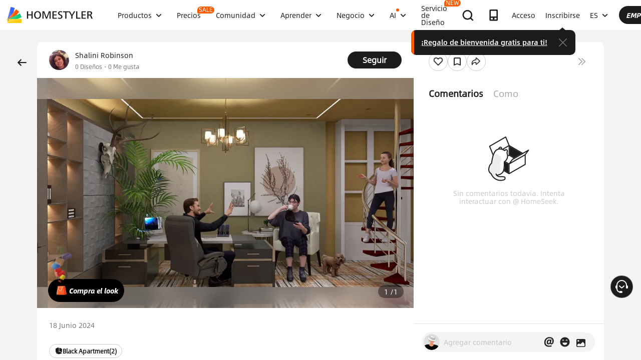

--- FILE ---
content_type: text/html; charset=utf-8
request_url: https://www.google.com/recaptcha/api2/aframe
body_size: 171
content:
<!DOCTYPE HTML><html><head><meta http-equiv="content-type" content="text/html; charset=UTF-8"></head><body><script nonce="atcqwftPxrOhnscwY5G4aA">/** Anti-fraud and anti-abuse applications only. See google.com/recaptcha */ try{var clients={'sodar':'https://pagead2.googlesyndication.com/pagead/sodar?'};window.addEventListener("message",function(a){try{if(a.source===window.parent){var b=JSON.parse(a.data);var c=clients[b['id']];if(c){var d=document.createElement('img');d.src=c+b['params']+'&rc='+(localStorage.getItem("rc::a")?sessionStorage.getItem("rc::b"):"");window.document.body.appendChild(d);sessionStorage.setItem("rc::e",parseInt(sessionStorage.getItem("rc::e")||0)+1);localStorage.setItem("rc::h",'1769056270488');}}}catch(b){}});window.parent.postMessage("_grecaptcha_ready", "*");}catch(b){}</script></body></html>

--- FILE ---
content_type: text/css
request_url: https://cdn-publish-filemanager.homestyler.com/prod/_homestyler/_nuxt/dist/client/pages/index.4c6d1f259ed7d8ec0070.css
body_size: 11956
content:
.ellipsis[data-v-40472a01]{display:block;overflow:hidden;text-overflow:ellipsis;white-space:nowrap}.bgCenter[data-v-40472a01]{background-position:50%;background-repeat:no-repeat;background-size:cover}.uppercase[data-v-40472a01]{text-transform:uppercase}.imgFull[data-v-40472a01]{display:inline-block;height:100%;width:100%}.absCenter[data-v-40472a01]{bottom:0;left:0;margin:auto;position:absolute;right:0;top:0}.home-advertising[data-v-40472a01]{border-radius:12px;box-shadow:0 0 18px 0 rgba(0,0,0,.08);margin-top:60px;width:650px}.home-advertising .carousel-container[data-v-40472a01]{position:relative;width:100%}.home-advertising .carousel-track[data-v-40472a01]{display:flex;will-change:transform}.home-advertising .carousel-item[data-v-40472a01]{flex:0 0 100%;transition:opacity .5s ease}.home-advertising .carousel-item[data-v-40472a01]:not(.active){opacity:0;pointer-events:none}.home-advertising .carousel-indicators[data-v-40472a01]{align-items:center;bottom:-16px;display:flex;gap:8px;left:50%;position:absolute;transform:translateX(-50%)}.home-advertising .carousel-indicators button[data-v-40472a01]{background-color:#555;border:none;border-radius:3px;cursor:pointer;height:6px;opacity:.3;transition:all .3s ease;width:6px}.home-advertising .carousel-indicators button.active[data-v-40472a01]{background-color:#585858;border-radius:4px;height:8px;opacity:1;width:8px}.home-advertising .carousel-indicators button[data-v-40472a01]:hover:not(.active){opacity:.72}.home-advertising-card[data-v-40472a01]{background:#fff;border-radius:12px;cursor:pointer;min-height:114px;overflow:hidden;position:relative;width:650px}.home-advertising-card .home-advertising-cover-url[data-v-40472a01]{background-repeat:no-repeat;background-size:cover;border-radius:12px 0 0 12px;height:100%;left:0;position:absolute;top:0;width:260px}.home-advertising-card .home-advertising-content[data-v-40472a01]{border-radius:0 12px 12px 0;padding:20px 20px 20px 280px;width:100%}.home-advertising-card .home-advertising-content .home-advertising-title[data-v-40472a01]{color:#1c1c1c;font-family:AlibabaSans-Bold;font-size:18px;line-height:24px}.home-advertising-card .home-advertising-content .home-advertising-subtitle[data-v-40472a01]{color:#1c1c1c;font-family:AlibabaSans-Light;font-size:14px;line-height:22px;margin-top:6px;opacity:.7}.home-advertising-card .home-advertising-content .home-advertising-link[data-v-40472a01]{margin-left:4px}@media screen and (max-width:768px){.home-advertising[data-v-40472a01]{width:100%}.home-advertising .carousel-indicators[data-v-40472a01]{bottom:4px}.home-advertising .home-advertising-card[data-v-40472a01]{width:100%}.home-advertising .home-advertising-card .home-advertising-cover-url[data-v-40472a01]{border-radius:12px 12px 0 0;height:110px;width:100%}.home-advertising .home-advertising-card .home-advertising-content[data-v-40472a01]{padding:130px 20px 20px}}.ellipsis[data-v-5de4f1d5]{display:block;overflow:hidden;text-overflow:ellipsis;white-space:nowrap}.bgCenter[data-v-5de4f1d5]{background-position:50%;background-repeat:no-repeat;background-size:cover}.uppercase[data-v-5de4f1d5]{text-transform:uppercase}.imgFull[data-v-5de4f1d5]{display:inline-block;height:100%;width:100%}.absCenter[data-v-5de4f1d5]{bottom:0;left:0;margin:auto;position:absolute;right:0;top:0}.first_page_wrap[data-v-5de4f1d5]{align-items:center;background-image:url(https://img.alicdn.com/imgextra/i1/O1CN01CcQls31ivbRXPeSZA_!!6000000004475-0-tps-3840-960.jpg?x-oss-process=image%2Fresize%2Cm_lfit%2Cw_1920%2Ch_520%2Fformat%2Cwebp);background-position:50%;background-repeat:no-repeat;background-size:1920px 100%;display:flex;flex-direction:column;height:480px;justify-content:center;padding-top:60px;width:100%}.first_page_wrap.has_resource[data-v-5de4f1d5]{height:600px}.first_page_wrap .home-advertising[data-v-5de4f1d5]{margin:30px 15px;transform:scale(.8);transform-origin:left top;width:720px}.first_page_wrap .home-advertising[data-v-5de4f1d5] .home-advertising-card{width:720px}.first_page_wrap .first_page_content[data-v-5de4f1d5]{width:1320px}.first_page_wrap .first_page_content .title[data-v-5de4f1d5]{font-family:AlibabaSans-Heavy;font-size:60px;line-height:70px;margin:0;max-width:756px}.first_page_wrap .first_page_content .btn_wrap[data-v-5de4f1d5]{display:flex;flex-wrap:wrap}.first_page_wrap .first_page_content .btn_wrap .btn_item[data-v-5de4f1d5]{animation:gradientColor-5de4f1d5 3s ease infinite;background:linear-gradient(45deg,#ffb021,#ff5c00);background-size:180%;border-radius:32px;color:#fff;cursor:pointer;display:inline-block;font-family:AlibabaSans-BoldItalic;font-size:20px;height:58px;line-height:58px;margin:40px 15px 0;padding:0 34px;text-decoration:none}.first_page_wrap .first_page_content .btn_wrap .btn_item[data-v-5de4f1d5]:hover{background:#ff5c00}.first_page_wrap .first_page_content .btn_wrap .bg_white[data-v-5de4f1d5]{background:#fff;border:1px solid silver;color:#000}.first_page_wrap .first_page_content .btn_wrap .bg_white[data-v-5de4f1d5]:hover{background:#fff;border:1px solid #000}@media screen and (max-width:768px){.first_page_wrap .btn_wrap .btn_item[data-v-5de4f1d5]{margin-top:20px}.first_page_wrap .btn_wrap[data-v-5de4f1d5],.first_page_wrap .title[data-v-5de4f1d5]{transform:scale(.8)}}@keyframes gradientColor-5de4f1d5{0%{background-position:0 50%}50%{background-position:100% 50%}to{background-position:0 50%}}.home__community-row{display:flex}.home__community-col-item{flex:1}.home__community_mobile-item{border-radius:8px;display:block;margin-bottom:16px;overflow:hidden}.home__community_mobile-img{height:0;padding-top:55.91397849%;position:relative;width:100%}.home__community_mobile-img img{display:block;height:100%;left:0;position:absolute;top:0;width:100%}.home__community_mobile-text{background:#1c1c1c;color:#fff;font-family:AlibabaSans-Bold;font-size:16px;font-style:italic;font-weight:900;line-height:24px;padding:11px 10px;text-align:center}.home__community_mobile-text .icon-arrow:before{font-size:20px;margin-left:6px;vertical-align:middle}.ellipsis[data-v-38be5c45]{display:block;overflow:hidden;text-overflow:ellipsis;white-space:nowrap}.bgCenter[data-v-38be5c45]{background-position:50%;background-repeat:no-repeat;background-size:cover}.uppercase[data-v-38be5c45]{text-transform:uppercase}.imgFull[data-v-38be5c45]{display:inline-block;height:100%;width:100%}.absCenter[data-v-38be5c45]{bottom:0;left:0;margin:auto;position:absolute;right:0;top:0}.home__highlighted-features-card-list[data-v-38be5c45]{background-color:#1c1c1c;margin:0 auto;overflow:hidden;padding:100px 0 50px}.home__highlighted-features-card-list .title[data-v-38be5c45]{color:#fff}.home__highlighted-features-card-list .card-wrap[data-v-38be5c45]{display:flex;flex-wrap:wrap}.highlightes-features-card[data-v-38be5c45]{color:#777;font-size:14px;margin-right:30px;overflow:hidden;text-align:left;width:calc(33.33333% - 20px)}.highlightes-features-card[data-v-38be5c45]:nth-child(3n+3){margin-right:0}.highlightes-features-card .text[data-v-38be5c45]{color:#fff;font-family:AlibabaSans-Bold;padding-left:20px}.highlightes-features-card .dec[data-v-38be5c45]{color:hsla(0,0%,100%,.5);padding-left:20px}.highlightes-features-card img[data-v-38be5c45]{border-radius:15px;-o-object-fit:cover;object-fit:cover;width:100%}@media screen and (max-width:1100px){.home__highlighted-features-card-list .highlightes-features-card[data-v-38be5c45]{margin-right:20px;width:calc(50% - 10px)}.home__highlighted-features-card-list .highlightes-features-card[data-v-38be5c45]:nth-child(2n+2){margin-right:0}}.hs_rtl .highlightes-features-card[data-v-38be5c45]{margin-left:30px;margin-right:0;text-align:right}.hs_rtl .highlightes-features-card[data-v-38be5c45]:nth-child(3n+3){margin-left:0}.hs_rtl .highlightes-features-card .dec[data-v-38be5c45],.hs_rtl .highlightes-features-card .text[data-v-38be5c45]{padding-left:0;padding-right:20px}@media screen and (max-width:1100px){.hs_rtl .home__highlighted-features-card-list .highlightes-features-card[data-v-38be5c45]{margin-left:20px;margin-right:0}.hs_rtl .home__highlighted-features-card-list .highlightes-features-card[data-v-38be5c45]:nth-child(2n+2){margin-left:0}}.ellipsis[data-v-30013a42]{display:block;overflow:hidden;text-overflow:ellipsis;white-space:nowrap}.bgCenter[data-v-30013a42]{background-position:50%;background-repeat:no-repeat;background-size:cover}.uppercase[data-v-30013a42]{text-transform:uppercase}.imgFull[data-v-30013a42]{display:inline-block;height:100%;width:100%}.absCenter[data-v-30013a42]{bottom:0;left:0;margin:auto;position:absolute;right:0;top:0}.home__multi-image[data-v-30013a42]{background-image:linear-gradient(180deg,#fff,#eef0f1);overflow:hidden}.home__multi-image .title[data-v-30013a42]{color:#1c1c1c}.home__multi-image .desc[data-v-30013a42]{color:#3d3d3d;font-size:16px}.home__multi-image .img-content-wrap[data-v-30013a42]{overflow:hidden}.home__multi-image .img-content-wrap>div[data-v-30013a42]{float:left}.home__multi-image .img-content-wrap .column-list[data-v-30013a42]{height:100%}.home__multi-image .img-content-wrap .column-list[data-v-30013a42]:last-child{margin-right:0}.home__multi-image .img-content-wrap .column-list:first-child .img-content[data-v-30013a42]:first-child{height:100%}.home__multi-image .img-content-wrap .column-list .img-content[data-v-30013a42]{border-radius:16px;cursor:pointer;display:block;overflow:hidden;position:relative}.home__multi-image .img-content-wrap .column-list .img-content:hover .img-desc[data-v-30013a42]{height:auto;opacity:1}.home__multi-image .img-content-wrap .column-list .img-content:hover .mask-content .mask[data-v-30013a42]{opacity:.8}.home__multi-image .img-content-wrap .column-list .img-content:hover img[data-v-30013a42]{transform:scale(110%)}.home__multi-image .img-content-wrap .column-list .img-content:hover .hover-hide[data-v-30013a42]{display:none}.home__multi-image .img-content-wrap .column-list .img-content:hover .img-hover-img[data-v-30013a42]{display:block}.home__multi-image .img-content-wrap .column-list .img-content:hover .icon-into-color[data-v-30013a42]:before{color:#e4ff38}.home__multi-image .img-content-wrap .column-list .img-content img[data-v-30013a42]{display:inherit;height:100%;-o-object-fit:cover;object-fit:cover;transition:all .5s;width:100%}.home__multi-image .img-content-wrap .column-list .img-content .img-desc[data-v-30013a42]{height:0;line-height:18px;margin-bottom:16px;opacity:0;transition:all .5s}.home__multi-image .img-content-wrap .column-list .img-content .img-name[data-v-30013a42]{color:#fff;font-family:AlibabaSans-HeavyItalic;margin-bottom:3px;transition:all .5s}.home__multi-image .img-content-wrap .column-list .img-content .img-hover-img[data-v-30013a42]{display:none;height:22px;margin:0 auto 12px;-o-object-fit:cover;object-fit:cover;transition:all .5s;width:192px}.home__multi-image .img-content-wrap .column-list .img-content .mask-content[data-v-30013a42]{align-items:center;color:#fff;display:flex;flex-direction:column;height:100%;justify-content:center;left:0;overflow:hidden;position:absolute;text-align:center;top:0;transition:all .5s;width:100%}.home__multi-image .img-content-wrap .column-list .img-content .mask-content .content[data-v-30013a42]{padding:0 20px;position:relative}.home__multi-image .img-content-wrap .column-list .img-content .mask-content .mask[data-v-30013a42]{background-color:#000;height:100%;opacity:.5;position:absolute;width:100%}.home__multi-image .img-content-wrap .column-list .img-content .desc-mask[data-v-30013a42]{opacity:0;z-index:1}@media (max-width:767px){.home__multi-image .img-content-wrap[data-v-30013a42]{height:inherit}.home__multi-image .img-content-wrap>div[data-v-30013a42]{margin-right:20px}.home__multi-image .img-content-wrap .column-list[data-v-30013a42]{width:calc(50% - 10px)}.home__multi-image .img-content-wrap .column-list[data-v-30013a42]:nth-child(2){margin-right:0}.home__multi-image .img-content-wrap .column-list .img-content[data-v-30013a42]{width:100%}.home__multi-image .img-content-wrap .column-list .img-content[data-v-30013a42]:nth-child(2){margin-top:20px}.home__multi-image .img-content-wrap .column-list[data-v-30013a42]:last-child{display:flex;width:100%}.home__multi-image .img-content-wrap .column-list:last-child .img-content[data-v-30013a42]{margin-top:20px}.home__multi-image .img-content-wrap .column-list:last-child .img-content[data-v-30013a42]:nth-child(2){margin-left:20px}}.home__product-share-header{margin-bottom:12px;padding-top:60px}.home__product-share-header .home__title{margin-bottom:36px}.home__product-team-header{margin-bottom:36px;margin-top:48px}.home__product-team-header .home__btn{margin-top:20px}.home__product-team-header .inner-extra{margin-top:10px}.home__product-team-list{margin-bottom:24px}.ellipsis[data-v-31a6c57d]{display:block;overflow:hidden;text-overflow:ellipsis;white-space:nowrap}.bgCenter[data-v-31a6c57d]{background-position:50%;background-repeat:no-repeat;background-size:cover}.uppercase[data-v-31a6c57d]{text-transform:uppercase}.imgFull[data-v-31a6c57d]{display:inline-block;height:100%;width:100%}.absCenter[data-v-31a6c57d]{bottom:0;left:0;margin:auto;position:absolute;right:0;top:0}.home__tab-message-card-list[data-v-31a6c57d]{background-image:linear-gradient(180deg,#fff,#eef0f1);margin:0 auto;overflow:hidden;padding:0 0 100px;position:relative}.home__tab-message-card-list .title[data-v-31a6c57d]{color:#1c1c1c;position:relative;top:82px;z-index:11}.home__tab-message-card-list .bg-icon[data-v-31a6c57d]{left:0;position:absolute}.home__tab-message-card-list .card-wrap[data-v-31a6c57d]{display:flex;flex-wrap:wrap;justify-content:flex-end;position:relative;width:100%}.home__tab-message-card-list .card-wrap iframe[data-v-31a6c57d],.home__tab-message-card-list .card-wrap img[data-v-31a6c57d],.home__tab-message-card-list .card-wrap video[data-v-31a6c57d]{border:0;-o-object-fit:cover;object-fit:cover;width:100%}.home__tab-message-card-list .card-wrap .video_right[data-v-31a6c57d]{text-align:right;width:100%}.home__tab-message-card-list .card-wrap .video_right video[data-v-31a6c57d]{width:auto}.home__tab-message-card-list .card-wrap ul[data-v-31a6c57d]{background-color:#ebebeb;border-radius:30px;display:flex;height:52px;line-height:52px;overflow:hidden;padding:3px}.home__tab-message-card-list .card-wrap ul li[data-v-31a6c57d]{color:#1c1c1c;cursor:pointer;line-height:34px;text-align:center;width:200px}.home__tab-message-card-list .card-wrap ul li[data-v-31a6c57d]:last-child{margin-right:0}.home__tab-message-card-list .card-wrap ul li.active[data-v-31a6c57d]{background-color:#1c1c1c;border-radius:30px;color:#fff}@media screen and (max-width:767px){.home__tab-message-card-list .title[data-v-31a6c57d]{top:40px!important}.home__tab-message-card-list ul li[data-v-31a6c57d]{padding:6px 15px}}.hs_rtl .title[data-v-31a6c57d]{text-align:right}.hs_rtl .card-wrap ul li[data-v-31a6c57d]{padding:6px 15px}.hs_rtl .bg-icon[data-v-31a6c57d]{left:unset;right:0;transform:scaleX(-1)}@media screen and (max-width:767px){.hs_rtl .title[data-v-31a6c57d]{top:40px!important}.hs_rtl ul li[data-v-31a6c57d]{padding:6px 15px}}.is-homestyler-app .home__tail-container .home__wrapper{padding-bottom:80px}@keyframes _slideIn{0%{transform:translateY(-100%)}to{transform:translateY(0)}}.home__tool_advantage-ul:before{background-color:#1c1c1c;content:"";height:100%;opacity:.5;position:absolute;width:1px;z-index:1}.home__tool_advantage-progress:before{animation:var(--time) linear _slideIn;animation-play-state:var(--run);background-color:#fecc00;content:"";height:100%;position:absolute;width:100%;z-index:1}.home_server_wrap{height:0;overflow:hidden}.ellipsis{display:block;overflow:hidden;text-overflow:ellipsis;white-space:nowrap}.bgCenter{background-position:50%;background-repeat:no-repeat;background-size:cover}.uppercase{text-transform:uppercase}.imgFull{display:inline-block;height:100%;width:100%}.absCenter{bottom:0;left:0;margin:auto;position:absolute;right:0;top:0}.home__container{min-height:100vh;min-width:375px;overflow:hidden}.mobile .home__container{padding-top:70px}.home__container .icon-arrow:before{color:#fff;content:"\e962";display:inline-block}.home__wrapper{margin:0 auto;max-width:1920px}.home__wrapper,.home__wrapper-inner{position:relative}.home__title{font-family:AlibabaSans-Bold;margin-bottom:0}.home__title.light{color:#fff}.home__title.right{text-align:right}.home__first_page-container{overflow:hidden;position:relative}.home__first_page-container .home__first_page-bg,.home__first_page-container .home__first_page-img-content{display:none}.home__first_page-container .home__first_page_iso{color:#333;font-family:AlibabaSans-Light;font-size:14px;margin-top:14px}.home__first_page-container .video{height:100%;-o-object-fit:cover;object-fit:cover;width:100%}.home__first_page-container .home__first_page-img{height:100%;-o-object-fit:cover;object-fit:cover;position:absolute;right:-12%;z-index:10}.home__first_page-container .home__wrapper{box-sizing:border-box;display:flex;flex-direction:column;height:100%;justify-content:center;left:50%;padding-top:60px;position:absolute;top:0;transform:translateX(-50%);width:100%;z-index:11}.home__first_page-desc{font-family:AlibabaSans-Light}.home__btn{border-color:#1c1c1c;border-style:solid;display:inline-block;font-family:AlibabaSans-Bold;font-style:italic;font-weight:600;position:relative;transform-origin:left;transition:all .3s ease}.home__btn:hover{transform:scale(110%)}.home__btn .icon-arrow:before{position:absolute}.home__btn.btn-primary{background:#1c1c1c;color:#fff}.home__btn.btn-primary em{color:#fecc00}.home__btn.btn-primary.btn-tool{z-index:1}.home__btn.btn-primary.btn-enterprise,.home__btn.btn-primary.btn-pricing{background:hsla(0,0%,100%,.8);border:1px solid #000;color:#1c1c1c;margin-left:13px}.home__btn.btn-primary.btn-enterprise .icon-arrow:before,.home__btn.btn-primary.btn-pricing .icon-arrow:before{color:#1c1c1c}.home__btn.btn-primary .badge{align-items:center;background-color:#ffa049;border-radius:12px 12px 12px 2px;color:#fff;display:flex;font-family:AlibabaSans-BoldItalic;font-size:12px;height:24px;justify-content:center;line-height:11px;padding:0 8px 0 6px;position:absolute;right:-6px;top:-8px}.home__btn.btn-primary .badge.hot-badge{background-color:#ff5c00}.home__btn.btn-primary .badge .badge-hot-icon:before{content:"\E91c";font-size:16px;margin-right:4px}.home__btn.btn-secondary,.home__btn.btn-secondary .icon-arrow:before{color:#1c1c1c}.home__btn.btn-light{background:#fff;color:#1c1c1c}.home__btn.btn-light .icon-arrow:before{color:#1c1c1c}.home__btn.btn-dark{border-color:#fff;color:#fff}.home__btn.btn-dark .icon-arrow:before{color:#fff}.home__tool_advantage-container{background-image:linear-gradient(180deg,#fff,#eef0f1);position:relative}.home__tool_advantage-inner{height:100%;position:relative;z-index:11}.home__tool_advantage-left{left:0;position:absolute;width:100%}.home__tool_advantage-vision{position:relative}.home__tool_advantage-vision .video{filter:var(--video_filter);height:100%;-o-object-fit:fill;object-fit:fill;width:100%}.home__tool_advantage-right{box-sizing:border-box;display:flex;flex-direction:column;height:100%;left:0;position:absolute;top:0;width:100%}.home__tool_advantage-right-bottom{bottom:45px;display:flex;flex:1;flex-direction:column;justify-content:center;position:relative}.home__tool_advantage-right-bottom .fade-in{animation:fadeIn .5s ease-in-out}.home__tool_advantage-right-bottom .fade-out{animation:fadeOut .5s ease-in-out}.home__tool_advantage-progress{background-color:#1c1c1c;display:var(--progress-display);grid-column:1/2;grid-row:1/3;overflow:hidden;position:relative}.home__tool_advantage-step{display:flex;flex-direction:row;grid-column:2/3;grid-row:1/2;justify-content:center;position:relative}.home__tool_advantage-step .text{background:#1c1c1c;color:#fff;font-family:AlibabaSans-BoldItalic;text-transform:capitalize;white-space:nowrap;word-break:keep-all}.home__tool_advantage-subtitle{color:#1c1c1c;font-family:AlibabaSans-Bold;grid-column:3/4;grid-row:1/2;transition:all .5s ease}.home__tool_advantage-desc{display:flex;flex-direction:column;font-family:AlibabaSans-Light;grid-column:3/4;grid-row:2/3;justify-content:center;overflow:hidden;transition:all .5s ease}.home__works_show-container{background-color:#1c1c1c;background-image:url(https://hs-designs.homestyler.com/production/upload/images/0789bc3e-1b48-45ee-b13a-4d1f13888ec8.png);background-position:right 100px;background-repeat:no-repeat;background-size:424px 280px;position:relative}.home__works_show-container .home__title{opacity:1;transition:all 1s ease}.home__works_show-container.scroll .home__title{opacity:0}.home__works_show-row{display:flex;transition:all 1s ease}.home__works_show-col{position:relative;text-align:center;transition:all 1s ease}.home__works_show-col.square .home__works_show-block{padding-top:100%}.home__works_show-col.rect .home__works_show-block{padding-top:56.37982196%}.home__works_show-btn-wrapper{left:50%;opacity:0;position:absolute;top:0;transform:translate(-50%,-100%);transition:all .5s ease;width:100%}.home__works_show-block{cursor:pointer;height:0;position:relative}.home__works_show-block .home__works_show-block-open{background:#000;border-radius:18px;color:#fff;cursor:pointer;font-family:AlibabaSans-Medium;font-size:14px;height:38px;left:50%;line-height:38px;opacity:0;padding:0 24px;position:absolute;top:50%;transform:translate(-50%,-50%);z-index:1}.home__works_show-block:hover .home__works_show-block-open{opacity:1}.home__works_show-block-inner{background:#f1f1f1;height:100%;left:0;overflow:hidden;position:absolute;top:0;width:100%}.home__works_show-block-inner:hover img{transform:scale(110%)}.home__works_show-block-inner img{display:block;height:100%;transition:all .3s ease-out;width:100%}.home__works_show-author{align-items:center;display:flex;position:absolute}.home__works_show-avatar{border-radius:50%}.home__works_show-name{color:#fff;font-family:AlibabaSans-Regular;opacity:.9}.home__product-container{background-image:linear-gradient(180deg,#efefef,#fff)}.el-row.home__product-title-row{left:0;position:absolute;width:100%;z-index:1}.home__product-share-col{display:flex;flex-direction:column;height:100%;justify-content:center;left:0;position:absolute;top:0}.home__product-sub-title{position:relative}.home__product-sub-title:before{background:#1c1c1c;content:" ";display:block;height:88%;left:0;position:absolute;top:52%;transform:translateY(-50%)}.home__product-sub-title .inner-title{font-family:AlibabaSans-Bold}.home__product-sub-title .inner-extra{font-family:AlibabaSans-Light}.home__product-img{height:0;padding-top:73.26923077%;position:relative}.home__product-img img{left:0;position:absolute;top:0;width:100%}.home__product-team-img{background:#1c1c1c;overflow:hidden;position:relative}.home__product-team-img img{display:block;left:0;position:absolute;top:0;width:100%}.home__product-team-title{font-family:AlibabaSans-Bold}.home__product-team-desc{font-family:AlibabaSans-Light}.home__tutorial-imgs{background:#1c1c1c;display:flex}.home__tutorial-img{overflow:hidden;position:relative;width:33.3333%}.home__tutorial-img a,.home__tutorial-img img{display:block;height:100%;transition:all .3s ease-out;width:auto}.home__tutorial-block:hover .home__tutorial-img-wrapper:after{opacity:.3}.home__tutorial-block:hover .home__tutorial-img-wrapper img,.home__tutorial-block:hover .home__tutorial-title{transform:scale(110%)}.home__tutorial-img-wrapper{height:0;padding-top:179.91631799%;position:relative;width:100%}.home__tutorial-img-wrapper:after{background:#000;content:" ";height:100%;opacity:0;transition:all .3s ease}.home__tutorial-img-wrapper:after,.home__tutorial-img-wrapper img{display:block;left:0;position:absolute;top:0;width:100%}.home__tutorial-title{color:#fff;display:block;font-family:AlibabaSans-Bold;font-style:italic;font-weight:600;left:50%;margin-left:-22.5%;position:absolute;transform-origin:left;transition:all .3s ease;width:45%}.home__tutorial-title:before{background:#fff;content:" ";display:block;height:90%;left:0;position:absolute;top:50%;transform:translateY(-50%)}.home__tutorial-title .icon-arrow:before{display:block}.home__tutorial-container{position:relative}.home__tutorial-wrapper{left:0;position:absolute;width:100%}.home__community-container .home__community-sub-title,.home__community-container .home__community-title{opacity:0}.home__community-icon{background-image:url(https://hs-designs.homestyler.com/production/upload/images/ab198953-326c-482f-b560-0c9cdaaf7b3b.png);background-position:0 0;background-repeat:no-repeat;background-size:contain;display:block;height:0;left:0;padding-top:4.3%;position:absolute;width:8%;z-index:-1}.home__community-card-wrapper{overflow:hidden}.home__community-col{display:flex;height:100%}.home__community-col:hover .home__community-card.card-img:after{opacity:0}.home__community-col:hover .home__community-card img{transform:scale(110%)}.home__community-col.home__community-col-0:hover .card-text-0{background:#15cb7b}.home__community-col.home__community-col-0:hover .card-text-1{background:#3865ff}.home__community-col.home__community-col-1:hover .card-text-0{background:#fc0}.home__community-col.home__community-col-1:hover .card-text-1{background:#ff5c00}.home__community-card{background:#1c1c1c;color:#fff;font-family:AlibabaSans-Bold;font-style:italic;font-weight:600;height:100%;overflow:hidden;position:relative;width:50%}.home__community-card.card-img:after{background:#000;content:" ";display:block;height:100%;left:0;opacity:.2;position:absolute;top:0;transition:all .3s ease;width:100%}.home__community-card img{display:block;height:100%;transition:all .3s ease-in-out;width:100%}.home__community-card.card-text{display:flex;flex-direction:column;justify-content:center;transition:all .3s ease}.home__community-card-text-wrapper{transition:all .3s ease-out}.home__community-card-text-wrapper.left .icon-arrow:before{transform:rotate(-180deg)}.home__community-card-text-wrapper.right{text-align:right}.home__tail-container{background:#1c1c1c;text-align:center}.el-row.home__tail-bg-row{left:0;position:absolute;top:0;width:100%}.home__tail-bg{background-image:url(https://hs-designs.homestyler.com/production/upload/images/bb032a9d-fa48-48c6-9621-505bc28eabe2.png);background-position:0 0;background-repeat:no-repeat;background-size:contain;display:block;height:0;padding-top:27.08333333%;width:100%}.home__tail-title{color:#fff;font-family:AlibabaSans-Bold;margin:0 auto}.home__tail-sub-title{color:#fff;font-family:AlibabaSans-Regular}.home__tail-sub-title strong{color:#fecc00}.home__tail-btn_container .home__btn{transform-origin:center}.mobile .home__container .icon-arrow:before{font-size:13.5px}.mobile .home__first_page-ornament{position:absolute;right:0;top:55px;width:76px;z-index:12}.mobile .home__tool_advantage-ornament{left:0;position:absolute;top:62px;width:132.5px}.mobile .home__title{font-family:AlibabaSans-Bold;font-size:33px;line-height:45px}.mobile .home__first_page-desc{font-size:14px;line-height:18px;margin-top:15px}.mobile .home__btn{border-radius:15.75px;border-width:.72px;font-size:10.8px;line-height:13.5px;padding:7.39px 30px 7.38px 13.5px}.mobile .home__btn .icon-arrow:before{right:10.8px;top:8.1px}.mobile .home__first_page-container .home__btn{margin-top:35px}.mobile .home__wrapper-advertising .home__first_page-desc{font-size:12px;line-height:15px;margin-top:12px}.mobile .home__wrapper-advertising .home__btn{font-size:9px;line-height:12px;margin-top:20px;padding:7px 30px 7px 12px}.mobile .home__wrapper-advertising .home__btn .icon-arrow:before{font-size:12px;right:12px;top:8px}.mobile .home__tool_advantage-container .home__wrapper{height:435px}.mobile .home__tool_advantage-container .home__btn{margin-top:72px}.mobile .home__tool_advantage-left{bottom:55px}.mobile .home__tool_advantage-vision .video{border-radius:8px}.mobile .home__tool_advantage-right{padding-top:30px}.mobile .home__tool_advantage-ul{height:129px;list-style:none;margin-top:18px;position:relative;width:auto}.mobile .home__tool_advantage-illustrate{cursor:pointer;display:grid;grid-template-columns:3px min-content auto;grid-template-rows:minmax(14px,auto) auto}.mobile .home__tool_advantage-illustrate:hover .home__tool_advantage-subtitle{opacity:1}.mobile .home__tool_advantage-illustrate:last-child .home__tool_advantage-subtitle{margin-bottom:0}.mobile .home__tool_advantage-progress{height:calc(100% - 6px)}.mobile .home__tool_advantage-step .text{border-radius:3px;font-size:9px;height:12px;line-height:8px;margin:0 7px 0 9.5px;padding:3px 2.5px 0}.mobile .home__tool_advantage-step .hide{background:none;color:#1c1c1c;font-size:8px;opacity:.5}.mobile .home__tool_advantage-subtitle{font-size:calc(var(--subtitle_size)*0.5);line-height:13px;margin-bottom:calc(var(--subtitle_marginbottom)*0.5);margin-top:-1.5px;opacity:var(--subtitle_opacity);text-transform:capitalize}.mobile .home__tool_advantage-desc{height:calc(var(--desc_height)*0.5)}.mobile .home__tool_advantage-desc .text{font-size:8px;line-height:11px;margin:6px 0;min-height:66px;opacity:var(--desc_opacity);overflow:hidden}.mobile .home__works_show-container{padding-top:54px}.mobile .home__works_show-row{margin-top:45px}.mobile .home__works_show-col{width:calc(25% - 12px)}.mobile .home__works_show-col+.home__works_show-col{margin-left:16px}.mobile .home__works_show-col .home__works_show-block{margin-bottom:16px}.mobile .home__works_show-block-inner{border-radius:4px}.mobile .home__works_show-author{bottom:7px;left:7px}.mobile .home__works_show-avatar{border:.5px solid hsla(0,0%,100%,.5);height:15px;width:15px}.mobile .home__works_show-name{font-size:8px;margin-left:3px;text-shadow:0 1px 2px rgba(0,0,0,.5)}.mobile .home__product-container .home__wrapper-inner{padding-bottom:65px;padding-top:125px}.mobile .home__product-title-row{top:50px}.mobile .home__product-sub-title{padding-left:12px}.mobile .home__product-sub-title:before{min-height:19.8px;width:3px}.mobile .home__product-sub-title .inner-title{font-size:16px;line-height:20px}.mobile .home__product-sub-title .inner-extra{font-size:8px;line-height:11px;margin-top:9px}.mobile .home__product-share-row .el-col{height:100%}.mobile .home__product-share-row .home__btn{margin-top:30px}.mobile .home__product-team-img{height:0;margin-bottom:10px;padding-top:55.92105263%}.mobile .home__product-team-title{font-size:12px;line-height:15px;margin-bottom:5px}.mobile .img-hover-img{height:11px!important;width:96px!important}.mobile .home__product-team-desc{font-size:8px;line-height:11px}.mobile .home__product-team-col .home__btn{margin-top:20px}.mobile .home__tutorial-img+.home__tutorial-img{margin-left:2px}.mobile .home__tutorial-title{font-size:16px;line-height:18px;padding-left:12px;top:71.8605%}.mobile .home__tutorial-title:before{min-height:16.2px;width:3px}.mobile .home__community-icon{top:78px}.mobile .home__community-container{padding-bottom:60px;padding-top:50px}.mobile .home__community-title{margin-top:-9px}.mobile .home__community-sub-title{font-size:18px;line-height:21px;transform:translateX(50%)}.mobile .home__tutorial-wrapper{top:50px}.mobile .home__tutorial-wrapper .home__title .block{display:inline-block;line-height:50px;width:45px}.mobile .home__community-card-wrapper{border-radius:8px;margin-top:40px}.mobile .home__community-card{font-size:12px}.mobile .home__community-card-text-wrapper{padding:0 15px}.mobile .home__community-card-text-wrapper .text{line-height:18px;margin-bottom:7px}.mobile .home__tail-container .home__wrapper{padding-bottom:47px;padding-top:62px}.mobile .home__tail-btn_container .home__btn{margin:0 8px}.mobile .home__tail-title{font-size:30px;line-height:32px;margin-bottom:10px}.mobile .home__tail-sub-title{font-size:15px;line-height:17px;margin-bottom:28px}.mobile .home__highlighted-features-card-list{padding:50px 0!important}.mobile .home__highlighted-features-card-list .title{line-height:40.5px;margin-bottom:10px;max-width:387.5px}.mobile .highlightes-features-card{margin-right:15px;margin-top:25px}.mobile .highlightes-features-card .text{line-height:14px;margin-top:10px}.mobile .home__multi-image{padding:50px 0 55px}.mobile .home__multi-image .title{line-height:40.5px;margin-bottom:10px;max-width:387.5px}.mobile .home__multi-image .wrap{margin-top:25px}.mobile .home__multi-image .desc{margin-bottom:20px;margin-top:15px}.mobile .home__multi-image .img-content-wrap{height:315px}.mobile .home__multi-image .img-content-wrap>div{margin-right:20px}.mobile .home__multi-image .img-content-wrap .column-list{width:calc(33.33333% - 13.33333px)}.mobile .home__multi-image .img-content-wrap .column-list .img-content{height:calc(50% - 10px)}.mobile .home__multi-image .img-content-wrap .column-list .img-content:nth-child(2){margin-top:20px}.mobile .home__multi-image .img-content-wrap .column-list .img-content .img-title{font-size:12px}.mobile .home__multi-image .img-content-wrap .column-list .img-content .icon-into:before{font-size:11px}.mobile .home__multi-image .img-content-wrap .column-list .img-content .desc-mask{opacity:0;z-index:1}.mobile .home__tab-message-card-list{padding:50px 0}.mobile .home__tab-message-card-list .title{margin-bottom:10px;max-width:387.5px}.mobile .home__tab-message-card-list .bg-icon{top:-36px;width:115px}.mobile .home__tab-message-card-list .card-wrap{margin-top:60px}.mobile .home__tab-message-card-list .card-wrap iframe,.mobile .home__tab-message-card-list .card-wrap img,.mobile .home__tab-message-card-list .card-wrap video{border-radius:8px;height:300px}.mobile .home__tab-message-card-list .card-wrap ul{margin-bottom:25px}.mobile .home__tab-message-card-list .card-wrap ul li{padding:6px 15px}.mobile .home__container+.footer{padding-bottom:88px}.mobile .home__wrapper{padding:0 20px}.mobile .home__btn{border-radius:36px;border-width:1.6px;font-size:16px;line-height:20px;padding:11px 46px 12px 20px}.mobile .home__btn .icon-arrow:before{font-size:20px;right:22px;top:12px}.mobile .home__btn.btn-primary.btn-enterprise{margin-bottom:0;margin-left:0}.mobile.is-homestyler-app .home__first_page-container{padding-top:0}.mobile .home__first_page-container{padding-top:70px}.mobile .home__first_page-container .home__wrapper{display:block}.mobile .home__first_page-container .home__first_page-img,.mobile .home__first_page-container .home__first_page-ornament{display:none}.mobile .home__first_page-container .home__first_page-img-content{background-image:url(https://img.alicdn.com/imgextra/i2/O1CN011oHvcz1SjfKQt7OvX_!!6000000002283-2-tps-2277-1212.png);background-position:bottom;background-repeat:no-repeat;background-size:contain;bottom:0;display:block;height:100%;left:50%;margin-left:-50%;-o-object-fit:contain;object-fit:contain;position:absolute;width:100%;z-index:10}.mobile .home__first_page-container .home__first_page-bg{display:block;height:100%;position:absolute;top:0;width:100%}.mobile .home__first_page-container.bucket_c{min-height:640px}.mobile .home__first_page-container .video{height:167.52336449vw;width:auto}.mobile .home__first_page-container .home__btn{margin-bottom:20px;margin-top:0}.mobile .home__first_page-title{padding-top:40px}.mobile .home__first_page-desc{font-size:18px;line-height:20px;margin-bottom:30px;margin-top:16px}.mobile .home__tool_advantage-container .home__container .icon-arrow:before{font-size:18.9px}.mobile .home__tool_advantage-container .home__first_page-ornament{position:absolute;right:0;top:77px;width:106.4px;z-index:12}.mobile .home__tool_advantage-container .home__tool_advantage-ornament{left:0;position:absolute;top:86.8px;width:185.5px}.mobile .home__tool_advantage-container .home__title{font-family:AlibabaSans-Bold;font-size:46.2px;line-height:63px}.mobile .home__tool_advantage-container .home__first_page-desc{font-size:19.6px;line-height:25.2px;margin-top:21px}.mobile .home__tool_advantage-container .home__btn{border-radius:22.05px;border-width:1.008px;font-size:15.12px;line-height:18.9px;padding:10.346px 42px 10.332px 18.9px}.mobile .home__tool_advantage-container .home__btn .icon-arrow:before{right:15.12px;top:11.34px}.mobile .home__tool_advantage-container .home__first_page-container .home__btn{margin-top:49px}.mobile .home__tool_advantage-container .home__wrapper-advertising .home__first_page-desc{font-size:16.8px;line-height:21px;margin-top:16.8px}.mobile .home__tool_advantage-container .home__wrapper-advertising .home__btn{font-size:12.6px;line-height:16.8px;margin-top:28px;padding:9.8px 42px 9.8px 16.8px}.mobile .home__tool_advantage-container .home__wrapper-advertising .home__btn .icon-arrow:before{font-size:16.8px;right:16.8px;top:11.2px}.mobile .home__tool_advantage-container .home__tool_advantage-container .home__wrapper{height:609px}.mobile .home__tool_advantage-container .home__tool_advantage-container .home__btn{margin-top:72px}.mobile .home__tool_advantage-container .home__tool_advantage-left{bottom:77px}.mobile .home__tool_advantage-container .home__tool_advantage-vision .video{border-radius:11.2px}.mobile .home__tool_advantage-container .home__tool_advantage-right{padding-top:42px}.mobile .home__tool_advantage-container .home__tool_advantage-ul{height:180.6px;list-style:none;margin-top:18px;position:relative;width:auto}.mobile .home__tool_advantage-container .home__tool_advantage-illustrate{cursor:pointer;display:grid;grid-template-columns:4.2px min-content auto;grid-template-rows:minmax(19.6px,auto) auto}.mobile .home__tool_advantage-container .home__tool_advantage-illustrate:hover .home__tool_advantage-subtitle{opacity:1}.mobile .home__tool_advantage-container .home__tool_advantage-illustrate:last-child .home__tool_advantage-subtitle{margin-bottom:0}.mobile .home__tool_advantage-container .home__tool_advantage-progress{height:calc(100% - 8.4px)}.mobile .home__tool_advantage-container .home__tool_advantage-step .text{border-radius:4.2px;font-size:12.6px;height:16.8px;line-height:11.2px;margin:0 9.8px 0 13.3px;padding:3px 3.5px 0}.mobile .home__tool_advantage-container .home__tool_advantage-step .hide{background:none;color:#1c1c1c;font-size:11.2px;opacity:.5}.mobile .home__tool_advantage-container .home__tool_advantage-subtitle{font-size:calc(var(--subtitle_size)*0.7);line-height:18.2px;margin-bottom:calc(var(--subtitle_marginbottom)*0.7);margin-top:-2.1px;opacity:var(--subtitle_opacity);text-transform:capitalize}.mobile .home__tool_advantage-container .home__tool_advantage-desc{height:calc(var(--desc_height)*0.7)}.mobile .home__tool_advantage-container .home__tool_advantage-desc .text{font-size:11.2px;line-height:15.4px;margin:8.4px 0;min-height:66px;opacity:var(--desc_opacity);overflow:hidden}.mobile .home__tool_advantage-container .home__works_show-container{padding-top:74px}.mobile .home__tool_advantage-container .home__works_show-row{margin-top:63px}.mobile .home__tool_advantage-container .home__works_show-col{width:calc(25% - 16.8px)}.mobile .home__tool_advantage-container .home__works_show-col+.home__works_show-col{margin-left:22.4px}.mobile .home__tool_advantage-container .home__works_show-col .home__works_show-block{margin-bottom:22.4px}.mobile .home__tool_advantage-container .home__works_show-block-inner{border-radius:5.6px}.mobile .home__tool_advantage-container .home__works_show-author{bottom:9.8px;left:9.8px}.mobile .home__tool_advantage-container .home__works_show-avatar{border:.7px solid hsla(0,0%,100%,.5);height:21px;width:21px}.mobile .home__tool_advantage-container .home__works_show-name{font-size:11.2px;margin-left:4.2px;text-shadow:0 1.4px 2.8px rgba(0,0,0,.5)}.mobile .home__tool_advantage-container .home__product-container .home__wrapper-inner{padding-bottom:91px;padding-top:175px}.mobile .home__tool_advantage-container .home__product-title-row{top:70px}.mobile .home__tool_advantage-container .home__product-sub-title{padding-left:16.8px}.mobile .home__tool_advantage-container .home__product-sub-title:before{min-height:27.72px;width:4.2px}.mobile .home__tool_advantage-container .home__product-sub-title .inner-title{font-size:22.4px;line-height:28px}.mobile .home__tool_advantage-container .home__product-sub-title .inner-extra{font-size:11.2px;line-height:15.4px;margin-top:12.6px}.mobile .home__tool_advantage-container .home__product-share-row .el-col{height:100%}.mobile .home__tool_advantage-container .home__product-share-row .home__btn{margin-top:42px}.mobile .home__tool_advantage-container .home__product-team-img{border-radius:11.2px;height:0;margin-bottom:14px;padding-top:55.92105263%}.mobile .home__tool_advantage-container .home__product-team-title{font-size:16.8px;line-height:21px;margin-bottom:7px}.mobile .home__tool_advantage-container .img-hover-img{height:15.4px!important;width:134.4px!important}.mobile .home__tool_advantage-container .home__product-team-desc{font-size:11.2px;line-height:15.4px}.mobile .home__tool_advantage-container .home__product-team-col .home__btn{margin-top:28px}.mobile .home__tool_advantage-container .home__tutorial-img+.home__tutorial-img{margin-left:2.8px}.mobile .home__tool_advantage-container .home__tutorial-title{font-size:22.4px;line-height:25.2px;padding-left:16.8px;top:71.8605%}.mobile .home__tool_advantage-container .home__tutorial-title:before{min-height:22.68px;width:4.2px}.mobile .home__tool_advantage-container .home__community-icon{top:109.2px}.mobile .home__tool_advantage-container .home__community-container{padding-bottom:84px;padding-top:70px}.mobile .home__tool_advantage-container .home__community-title{margin-top:-12.6px}.mobile .home__tool_advantage-container .home__community-sub-title{font-size:25.2px;line-height:29.4px;transform:translateX(50%)}.mobile .home__tool_advantage-container .home__tutorial-wrapper{top:70px}.mobile .home__tool_advantage-container .home__tutorial-wrapper .home__title .block{display:inline-block;line-height:70px;width:63px}.mobile .home__tool_advantage-container .home__community-card-wrapper{border-radius:11.2px;margin-top:56px}.mobile .home__tool_advantage-container .home__community-card{font-size:16.8px}.mobile .home__tool_advantage-container .home__community-card-text-wrapper{padding:0 21px}.mobile .home__tool_advantage-container .home__community-card-text-wrapper .text{line-height:25.2px;margin-bottom:9.8px}.mobile .home__tool_advantage-container .home__tail-container .home__wrapper{padding-bottom:65.8px;padding-top:86.8px}.mobile .home__tool_advantage-container .home__tail-btn_container .home__btn{margin:0 11.2px}.mobile .home__tool_advantage-container .home__tail-title{font-size:42px;line-height:44.8px;margin-bottom:14px}.mobile .home__tool_advantage-container .home__tail-sub-title{font-size:21px;line-height:23.8px;margin-bottom:39.2px}.mobile .home__tool_advantage-container .home__highlighted-features-card-list{padding:70px 0!important}.mobile .home__tool_advantage-container .home__highlighted-features-card-list .title{line-height:56.7px;margin-bottom:14px;max-width:542.5px}.mobile .home__tool_advantage-container .highlightes-features-card{margin-right:21px;margin-top:35px}.mobile .home__tool_advantage-container .highlightes-features-card .text{line-height:19.6px;margin-top:14px}.mobile .home__tool_advantage-container .home__multi-image{padding:70px 0 77px}.mobile .home__tool_advantage-container .home__multi-image .title{line-height:56.7px;margin-bottom:14px;max-width:542.5px}.mobile .home__tool_advantage-container .home__multi-image .wrap{margin-top:35px}.mobile .home__tool_advantage-container .home__multi-image .desc{margin-bottom:28px;margin-top:21px}.mobile .home__tool_advantage-container .home__multi-image .img-content-wrap{height:441px}.mobile .home__tool_advantage-container .home__multi-image .img-content-wrap>div{margin-right:28px}.mobile .home__tool_advantage-container .home__multi-image .img-content-wrap .column-list{width:calc(33.33333% - 18.66667px)}.mobile .home__tool_advantage-container .home__multi-image .img-content-wrap .column-list .img-content{height:calc(50% - 14px)}.mobile .home__tool_advantage-container .home__multi-image .img-content-wrap .column-list .img-content:nth-child(2){margin-top:28px}.mobile .home__tool_advantage-container .home__multi-image .img-content-wrap .column-list .img-content .img-title{font-size:16.8px}.mobile .home__tool_advantage-container .home__multi-image .img-content-wrap .column-list .img-content .icon-into:before{font-size:15.4px}.mobile .home__tool_advantage-container .home__multi-image .img-content-wrap .column-list .img-content .desc-mask{opacity:0;z-index:1}.mobile .home__tool_advantage-container .home__tab-message-card-list{padding:70px 0}.mobile .home__tool_advantage-container .home__tab-message-card-list .title{margin-bottom:14px;max-width:542.5px}.mobile .home__tool_advantage-container .home__tab-message-card-list .bg-icon{top:-50.4px;width:161px}.mobile .home__tool_advantage-container .home__tab-message-card-list .card-wrap{margin-top:84px}.mobile .home__tool_advantage-container .home__tab-message-card-list .card-wrap iframe,.mobile .home__tool_advantage-container .home__tab-message-card-list .card-wrap img,.mobile .home__tool_advantage-container .home__tab-message-card-list .card-wrap video{border-radius:11.2px;height:420px}.mobile .home__tool_advantage-container .home__tab-message-card-list .card-wrap ul{margin-bottom:35px}.mobile .home__tool_advantage-container .home__tab-message-card-list .card-wrap ul li{padding:6px 21px}.mobile .home__tool_advantage-container .home__wrapper{height:auto;padding-bottom:66px;padding-top:66px}.mobile .home__tool_advantage-container .home__tool_advantage-ornament{display:none}.mobile .home__tool_advantage-container .home__title{font-size:36px;line-height:45px;margin-bottom:45px;position:relative}.mobile .home__tool_advantage-container .home__btn{display:none}.mobile .home__tool_advantage-left{position:static}.mobile .home__tool_advantage-right{padding-top:44px;position:static}.mobile .home__tool_advantage-subtitle{font-size:18px;line-height:20px}.mobile .home__tool_advantage-desc{font-size:14px;line-height:16px}.mobile .home__works_show-container{background:#1c1c1c;padding-bottom:50px}.mobile .home__works_show-container .home__title,.mobile .home__works_show-container.scroll .home__title{margin-bottom:10px;opacity:1}.mobile .home__works_show-block-inner{border-radius:8px}.mobile .home__works_show-avatar{height:24px;width:24px}.mobile .home__works_show-name{font-size:12px;margin-left:4px}.mobile .home__product-container{padding-bottom:42px}.mobile .home__product-sub-title .inner-title{font-size:24px;font-weight:700;line-height:32px}.mobile .home__product-sub-title .inner-extra{font-size:16px;font-weight:300;line-height:22px}.mobile .home__product-team-img{border-radius:8px}.mobile .home__product-team-title{font-size:16px;line-height:18px}.mobile .home__product-team-desc{font-size:12px;line-height:16px}.mobile .home__tutorial-container{background:#1c1c1c;padding-top:36px}.mobile .home__tutorial-imgs{display:block;height:auto;margin-top:36px}.mobile .home__tutorial-img{width:100%}.mobile .home__tutorial-img a,.mobile .home__tutorial-img img{transition:none!important}.mobile .home__tutorial-img+.home__tutorial-img{margin-left:0}.mobile .home__tutorial-block:hover .home__tutorial-img-wrapper:after{opacity:0}.mobile .home__tutorial-block:hover .home__tutorial-img-wrapper img,.mobile .home__tutorial-block:hover .home__tutorial-title{transform:none}.mobile a.home__tutorial-block{align-items:center;display:flex;min-height:132px;padding:13px;position:relative}.mobile .home__tutorial-img-wrapper{left:0;position:absolute;top:0;width:100%}.mobile .home__tutorial-img-wrapper:after{transition:none}.mobile .home__tutorial-img-wrapper img{height:auto;width:100%}.mobile .home__tutorial-title{font-size:20px;left:10%;line-height:28px;margin-left:0;position:relative;top:0;transition:none}.mobile .home__community-title{margin-bottom:14px;margin-top:0}.mobile .home__community-sub-title{margin-bottom:36px}.mobile .home__community-container .home__community-sub-title,.mobile .home__community-container .home__community-title{opacity:1;transform:none}.mobile .home__tail-btn_container .home__btn{margin-bottom:16px}@media (max-width:767px){.home__container .icon-arrow:before{font-size:13.5px}.home__first_page-ornament{position:absolute;right:0;top:55px;width:76px;z-index:12}.home__tool_advantage-ornament{left:0;position:absolute;top:62px;width:132.5px}.home__title{font-family:AlibabaSans-Bold;font-size:33px;line-height:45px}.home__first_page-desc{font-size:14px;line-height:18px;margin-top:15px}.home__btn{border-radius:15.75px;border-width:.72px;font-size:10.8px;line-height:13.5px;padding:7.39px 30px 7.38px 13.5px}.home__btn .icon-arrow:before{right:10.8px;top:8.1px}.home__first_page-container .home__btn{margin-top:35px}.home__wrapper-advertising .home__first_page-desc{font-size:12px;line-height:15px;margin-top:12px}.home__wrapper-advertising .home__btn{font-size:9px;line-height:12px;margin-top:20px;padding:7px 30px 7px 12px}.home__wrapper-advertising .home__btn .icon-arrow:before{font-size:12px;right:12px;top:8px}.home__tool_advantage-container .home__wrapper{height:435px}.home__tool_advantage-container .home__btn{margin-top:72px}.home__tool_advantage-left{bottom:55px}.home__tool_advantage-vision .video{border-radius:8px}.home__tool_advantage-right{padding-top:30px}.home__tool_advantage-ul{height:129px;list-style:none;margin-top:18px;position:relative;width:auto}.home__tool_advantage-illustrate{cursor:pointer;display:grid;grid-template-columns:3px min-content auto;grid-template-rows:minmax(14px,auto) auto}.home__tool_advantage-illustrate:hover .home__tool_advantage-subtitle{opacity:1}.home__tool_advantage-illustrate:last-child .home__tool_advantage-subtitle{margin-bottom:0}.home__tool_advantage-progress{height:calc(100% - 6px)}.home__tool_advantage-step .text{border-radius:3px;font-size:9px;height:12px;line-height:8px;margin:0 7px 0 9.5px;padding:3px 2.5px 0}.home__tool_advantage-step .hide{background:none;color:#1c1c1c;font-size:8px;opacity:.5}.home__tool_advantage-subtitle{font-size:calc(var(--subtitle_size)*0.5);line-height:13px;margin-bottom:calc(var(--subtitle_marginbottom)*0.5);margin-top:-1.5px;opacity:var(--subtitle_opacity);text-transform:capitalize}.home__tool_advantage-desc{height:calc(var(--desc_height)*0.5)}.home__tool_advantage-desc .text{font-size:8px;line-height:11px;margin:6px 0;min-height:66px;opacity:var(--desc_opacity);overflow:hidden}.home__works_show-container{padding-top:54px}.home__works_show-row{margin-top:45px}.home__works_show-col{width:calc(25% - 12px)}.home__works_show-col+.home__works_show-col{margin-left:16px}.home__works_show-col .home__works_show-block{margin-bottom:16px}.home__works_show-block-inner{border-radius:4px}.home__works_show-author{bottom:7px;left:7px}.home__works_show-avatar{border:.5px solid hsla(0,0%,100%,.5);height:15px;width:15px}.home__works_show-name{font-size:8px;margin-left:3px;text-shadow:0 1px 2px rgba(0,0,0,.5)}.home__product-container .home__wrapper-inner{padding-bottom:65px;padding-top:125px}.home__product-title-row{top:50px}.home__product-sub-title{padding-left:12px}.home__product-sub-title:before{min-height:19.8px;width:3px}.home__product-sub-title .inner-title{font-size:16px;line-height:20px}.home__product-sub-title .inner-extra{font-size:8px;line-height:11px;margin-top:9px}.home__product-share-row .el-col{height:100%}.home__product-share-row .home__btn{margin-top:30px}.home__product-team-img{height:0;margin-bottom:10px;padding-top:55.92105263%}.home__product-team-title{font-size:12px;line-height:15px;margin-bottom:5px}.img-hover-img{height:11px!important;width:96px!important}.home__product-team-desc{font-size:8px;line-height:11px}.home__product-team-col .home__btn{margin-top:20px}.home__tutorial-img+.home__tutorial-img{margin-left:2px}.home__tutorial-title{font-size:16px;line-height:18px;padding-left:12px;top:71.8605%}.home__tutorial-title:before{min-height:16.2px;width:3px}.home__community-icon{top:78px}.home__community-container{padding-bottom:60px;padding-top:50px}.home__community-title{margin-top:-9px}.home__community-sub-title{font-size:18px;line-height:21px;transform:translateX(50%)}.home__tutorial-wrapper{top:50px}.home__tutorial-wrapper .home__title .block{display:inline-block;line-height:50px;width:45px}.home__community-card-wrapper{border-radius:8px;margin-top:40px}.home__community-card{font-size:12px}.home__community-card-text-wrapper{padding:0 15px}.home__community-card-text-wrapper .text{line-height:18px;margin-bottom:7px}.home__tail-container .home__wrapper{padding-bottom:47px;padding-top:62px}.home__tail-btn_container .home__btn{margin:0 8px}.home__tail-title{font-size:30px;line-height:32px;margin-bottom:10px}.home__tail-sub-title{font-size:15px;line-height:17px;margin-bottom:28px}.home__highlighted-features-card-list{padding:50px 0!important}.home__highlighted-features-card-list .title{line-height:40.5px;margin-bottom:10px;max-width:387.5px}.highlightes-features-card{margin-right:15px;margin-top:25px}.highlightes-features-card .text{line-height:14px;margin-top:10px}.home__multi-image{padding:50px 0 55px}.home__multi-image .title{line-height:40.5px;margin-bottom:10px;max-width:387.5px}.home__multi-image .wrap{margin-top:25px}.home__multi-image .desc{margin-bottom:20px;margin-top:15px}.home__multi-image .img-content-wrap{height:315px}.home__multi-image .img-content-wrap>div{margin-right:20px}.home__multi-image .img-content-wrap .column-list{width:calc(33.33333% - 13.33333px)}.home__multi-image .img-content-wrap .column-list .img-content{height:calc(50% - 10px)}.home__multi-image .img-content-wrap .column-list .img-content:nth-child(2){margin-top:20px}.home__multi-image .img-content-wrap .column-list .img-content .img-title{font-size:12px}.home__multi-image .img-content-wrap .column-list .img-content .icon-into:before{font-size:11px}.home__multi-image .img-content-wrap .column-list .img-content .desc-mask{opacity:0;z-index:1}.home__tab-message-card-list{padding:50px 0}.home__tab-message-card-list .title{margin-bottom:10px;max-width:387.5px}.home__tab-message-card-list .bg-icon{top:-36px;width:115px}.home__tab-message-card-list .card-wrap{margin-top:60px}.home__tab-message-card-list .card-wrap iframe,.home__tab-message-card-list .card-wrap img,.home__tab-message-card-list .card-wrap video{border-radius:8px;height:300px}.home__tab-message-card-list .card-wrap ul{margin-bottom:25px}.home__tab-message-card-list .card-wrap ul li{padding:6px 15px}.home__container+.footer{padding-bottom:88px}.home__wrapper{padding:0 20px}.home__btn{border-radius:36px;border-width:1.6px;font-size:16px;line-height:20px;padding:11px 46px 12px 20px}.home__btn .icon-arrow:before{font-size:20px;right:22px;top:12px}.home__btn.btn-primary.btn-enterprise{margin-bottom:0;margin-left:0}.is-homestyler-app .home__first_page-container{padding-top:0}.home__first_page-container{padding-top:70px}.home__first_page-container .home__wrapper{display:block}.home__first_page-container .home__first_page-img,.home__first_page-container .home__first_page-ornament{display:none}.home__first_page-container .home__first_page-img-content{background-image:url(https://img.alicdn.com/imgextra/i2/O1CN011oHvcz1SjfKQt7OvX_!!6000000002283-2-tps-2277-1212.png);background-position:bottom;background-repeat:no-repeat;background-size:contain;bottom:0;display:block;height:100%;left:50%;margin-left:-50%;-o-object-fit:contain;object-fit:contain;position:absolute;width:100%;z-index:10}.home__first_page-container .home__first_page-bg{display:block;height:100%;position:absolute;top:0;width:100%}.home__first_page-container.bucket_c{min-height:640px}.home__first_page-container .video{height:167.52336449vw;width:auto}.home__first_page-container .home__btn{margin-bottom:20px;margin-top:0}.home__first_page-title{padding-top:40px}.home__first_page-desc{font-size:18px;line-height:20px;margin-bottom:30px;margin-top:16px}.home__tool_advantage-container .home__container .icon-arrow:before{font-size:18.9px}.home__tool_advantage-container .home__first_page-ornament{position:absolute;right:0;top:77px;width:106.4px;z-index:12}.home__tool_advantage-container .home__tool_advantage-ornament{left:0;position:absolute;top:86.8px;width:185.5px}.home__tool_advantage-container .home__title{font-family:AlibabaSans-Bold;font-size:46.2px;line-height:63px}.home__tool_advantage-container .home__first_page-desc{font-size:19.6px;line-height:25.2px;margin-top:21px}.home__tool_advantage-container .home__btn{border-radius:22.05px;border-width:1.008px;font-size:15.12px;line-height:18.9px;padding:10.346px 42px 10.332px 18.9px}.home__tool_advantage-container .home__btn .icon-arrow:before{right:15.12px;top:11.34px}.home__tool_advantage-container .home__first_page-container .home__btn{margin-top:49px}.home__tool_advantage-container .home__wrapper-advertising .home__first_page-desc{font-size:16.8px;line-height:21px;margin-top:16.8px}.home__tool_advantage-container .home__wrapper-advertising .home__btn{font-size:12.6px;line-height:16.8px;margin-top:28px;padding:9.8px 42px 9.8px 16.8px}.home__tool_advantage-container .home__wrapper-advertising .home__btn .icon-arrow:before{font-size:16.8px;right:16.8px;top:11.2px}.home__tool_advantage-container .home__tool_advantage-container .home__wrapper{height:609px}.home__tool_advantage-container .home__tool_advantage-container .home__btn{margin-top:72px}.home__tool_advantage-container .home__tool_advantage-left{bottom:77px}.home__tool_advantage-container .home__tool_advantage-vision .video{border-radius:11.2px}.home__tool_advantage-container .home__tool_advantage-right{padding-top:42px}.home__tool_advantage-container .home__tool_advantage-ul{height:180.6px;list-style:none;margin-top:18px;position:relative;width:auto}.home__tool_advantage-container .home__tool_advantage-illustrate{cursor:pointer;display:grid;grid-template-columns:4.2px min-content auto;grid-template-rows:minmax(19.6px,auto) auto}.home__tool_advantage-container .home__tool_advantage-illustrate:hover .home__tool_advantage-subtitle{opacity:1}.home__tool_advantage-container .home__tool_advantage-illustrate:last-child .home__tool_advantage-subtitle{margin-bottom:0}.home__tool_advantage-container .home__tool_advantage-progress{height:calc(100% - 8.4px)}.home__tool_advantage-container .home__tool_advantage-step .text{border-radius:4.2px;font-size:12.6px;height:16.8px;line-height:11.2px;margin:0 9.8px 0 13.3px;padding:3px 3.5px 0}.home__tool_advantage-container .home__tool_advantage-step .hide{background:none;color:#1c1c1c;font-size:11.2px;opacity:.5}.home__tool_advantage-container .home__tool_advantage-subtitle{font-size:calc(var(--subtitle_size)*0.7);line-height:18.2px;margin-bottom:calc(var(--subtitle_marginbottom)*0.7);margin-top:-2.1px;opacity:var(--subtitle_opacity);text-transform:capitalize}.home__tool_advantage-container .home__tool_advantage-desc{height:calc(var(--desc_height)*0.7)}.home__tool_advantage-container .home__tool_advantage-desc .text{font-size:11.2px;line-height:15.4px;margin:8.4px 0;min-height:66px;opacity:var(--desc_opacity);overflow:hidden}.home__tool_advantage-container .home__works_show-container{padding-top:74px}.home__tool_advantage-container .home__works_show-row{margin-top:63px}.home__tool_advantage-container .home__works_show-col{width:calc(25% - 16.8px)}.home__tool_advantage-container .home__works_show-col+.home__works_show-col{margin-left:22.4px}.home__tool_advantage-container .home__works_show-col .home__works_show-block{margin-bottom:22.4px}.home__tool_advantage-container .home__works_show-block-inner{border-radius:5.6px}.home__tool_advantage-container .home__works_show-author{bottom:9.8px;left:9.8px}.home__tool_advantage-container .home__works_show-avatar{border:.7px solid hsla(0,0%,100%,.5);height:21px;width:21px}.home__tool_advantage-container .home__works_show-name{font-size:11.2px;margin-left:4.2px;text-shadow:0 1.4px 2.8px rgba(0,0,0,.5)}.home__tool_advantage-container .home__product-container .home__wrapper-inner{padding-bottom:91px;padding-top:175px}.home__tool_advantage-container .home__product-title-row{top:70px}.home__tool_advantage-container .home__product-sub-title{padding-left:16.8px}.home__tool_advantage-container .home__product-sub-title:before{min-height:27.72px;width:4.2px}.home__tool_advantage-container .home__product-sub-title .inner-title{font-size:22.4px;line-height:28px}.home__tool_advantage-container .home__product-sub-title .inner-extra{font-size:11.2px;line-height:15.4px;margin-top:12.6px}.home__tool_advantage-container .home__product-share-row .el-col{height:100%}.home__tool_advantage-container .home__product-share-row .home__btn{margin-top:42px}.home__tool_advantage-container .home__product-team-img{border-radius:11.2px;height:0;margin-bottom:14px;padding-top:55.92105263%}.home__tool_advantage-container .home__product-team-title{font-size:16.8px;line-height:21px;margin-bottom:7px}.home__tool_advantage-container .img-hover-img{height:15.4px!important;width:134.4px!important}.home__tool_advantage-container .home__product-team-desc{font-size:11.2px;line-height:15.4px}.home__tool_advantage-container .home__product-team-col .home__btn{margin-top:28px}.home__tool_advantage-container .home__tutorial-img+.home__tutorial-img{margin-left:2.8px}.home__tool_advantage-container .home__tutorial-title{font-size:22.4px;line-height:25.2px;padding-left:16.8px;top:71.8605%}.home__tool_advantage-container .home__tutorial-title:before{min-height:22.68px;width:4.2px}.home__tool_advantage-container .home__community-icon{top:109.2px}.home__tool_advantage-container .home__community-container{padding-bottom:84px;padding-top:70px}.home__tool_advantage-container .home__community-title{margin-top:-12.6px}.home__tool_advantage-container .home__community-sub-title{font-size:25.2px;line-height:29.4px;transform:translateX(50%)}.home__tool_advantage-container .home__tutorial-wrapper{top:70px}.home__tool_advantage-container .home__tutorial-wrapper .home__title .block{display:inline-block;line-height:70px;width:63px}.home__tool_advantage-container .home__community-card-wrapper{border-radius:11.2px;margin-top:56px}.home__tool_advantage-container .home__community-card{font-size:16.8px}.home__tool_advantage-container .home__community-card-text-wrapper{padding:0 21px}.home__tool_advantage-container .home__community-card-text-wrapper .text{line-height:25.2px;margin-bottom:9.8px}.home__tool_advantage-container .home__tail-container .home__wrapper{padding-bottom:65.8px;padding-top:86.8px}.home__tool_advantage-container .home__tail-btn_container .home__btn{margin:0 11.2px}.home__tool_advantage-container .home__tail-title{font-size:42px;line-height:44.8px;margin-bottom:14px}.home__tool_advantage-container .home__tail-sub-title{font-size:21px;line-height:23.8px;margin-bottom:39.2px}.home__tool_advantage-container .home__highlighted-features-card-list{padding:70px 0!important}.home__tool_advantage-container .home__highlighted-features-card-list .title{line-height:56.7px;margin-bottom:14px;max-width:542.5px}.home__tool_advantage-container .highlightes-features-card{margin-right:21px;margin-top:35px}.home__tool_advantage-container .highlightes-features-card .text{line-height:19.6px;margin-top:14px}.home__tool_advantage-container .home__multi-image{padding:70px 0 77px}.home__tool_advantage-container .home__multi-image .title{line-height:56.7px;margin-bottom:14px;max-width:542.5px}.home__tool_advantage-container .home__multi-image .wrap{margin-top:35px}.home__tool_advantage-container .home__multi-image .desc{margin-bottom:28px;margin-top:21px}.home__tool_advantage-container .home__multi-image .img-content-wrap{height:441px}.home__tool_advantage-container .home__multi-image .img-content-wrap>div{margin-right:28px}.home__tool_advantage-container .home__multi-image .img-content-wrap .column-list{width:calc(33.33333% - 18.66667px)}.home__tool_advantage-container .home__multi-image .img-content-wrap .column-list .img-content{height:calc(50% - 14px)}.home__tool_advantage-container .home__multi-image .img-content-wrap .column-list .img-content:nth-child(2){margin-top:28px}.home__tool_advantage-container .home__multi-image .img-content-wrap .column-list .img-content .img-title{font-size:16.8px}.home__tool_advantage-container .home__multi-image .img-content-wrap .column-list .img-content .icon-into:before{font-size:15.4px}.home__tool_advantage-container .home__multi-image .img-content-wrap .column-list .img-content .desc-mask{opacity:0;z-index:1}.home__tool_advantage-container .home__tab-message-card-list{padding:70px 0}.home__tool_advantage-container .home__tab-message-card-list .title{margin-bottom:14px;max-width:542.5px}.home__tool_advantage-container .home__tab-message-card-list .bg-icon{top:-50.4px;width:161px}.home__tool_advantage-container .home__tab-message-card-list .card-wrap{margin-top:84px}.home__tool_advantage-container .home__tab-message-card-list .card-wrap iframe,.home__tool_advantage-container .home__tab-message-card-list .card-wrap img,.home__tool_advantage-container .home__tab-message-card-list .card-wrap video{border-radius:11.2px;height:420px}.home__tool_advantage-container .home__tab-message-card-list .card-wrap ul{margin-bottom:35px}.home__tool_advantage-container .home__tab-message-card-list .card-wrap ul li{padding:6px 21px}.home__tool_advantage-container .home__wrapper{height:auto;padding-bottom:66px;padding-top:66px}.home__tool_advantage-container .home__tool_advantage-ornament{display:none}.home__tool_advantage-container .home__title{font-size:36px;line-height:45px;margin-bottom:45px;position:relative}.home__tool_advantage-container .home__btn{display:none}.home__tool_advantage-left{position:static}.home__tool_advantage-right{padding-top:44px;position:static}.home__tool_advantage-subtitle{font-size:18px;line-height:20px}.home__tool_advantage-desc{font-size:14px;line-height:16px}.home__works_show-container{background:#1c1c1c;padding-bottom:50px}.home__works_show-container .home__title,.home__works_show-container.scroll .home__title{margin-bottom:10px;opacity:1}.home__works_show-block-inner{border-radius:8px}.home__works_show-avatar{height:24px;width:24px}.home__works_show-name{font-size:12px;margin-left:4px}.home__product-container{padding-bottom:42px}.home__product-sub-title .inner-title{font-size:24px;font-weight:700;line-height:32px}.home__product-sub-title .inner-extra{font-size:16px;font-weight:300;line-height:22px}.home__product-team-img{border-radius:8px}.home__product-team-title{font-size:16px;line-height:18px}.home__product-team-desc{font-size:12px;line-height:16px}.home__tutorial-container{background:#1c1c1c;padding-top:36px}.home__tutorial-imgs{display:block;height:auto;margin-top:36px}.home__tutorial-img{width:100%}.home__tutorial-img a,.home__tutorial-img img{transition:none!important}.home__tutorial-img+.home__tutorial-img{margin-left:0}.home__tutorial-block:hover .home__tutorial-img-wrapper:after{opacity:0}.home__tutorial-block:hover .home__tutorial-img-wrapper img,.home__tutorial-block:hover .home__tutorial-title{transform:none}a.home__tutorial-block{align-items:center;display:flex;min-height:132px;padding:13px;position:relative}.home__tutorial-img-wrapper{left:0;position:absolute;top:0;width:100%}.home__tutorial-img-wrapper:after{transition:none}.home__tutorial-img-wrapper img{height:auto;width:100%}.home__tutorial-title{font-size:20px;left:10%;line-height:28px;margin-left:0;position:relative;top:0;transition:none}.home__community-title{margin-bottom:14px;margin-top:0}.home__community-sub-title{margin-bottom:36px}.home__community-container .home__community-sub-title,.home__community-container .home__community-title{opacity:1;transform:none}.home__tail-btn_container .home__btn{margin-bottom:16px}}@media (max-width:556px){.home__first_page-container .home__first_page-img-content{background-size:556px}}@media (min-width:768px) and (max-width:960px){.home__container .icon-arrow:before{font-size:18.9px}.home__first_page-ornament{position:absolute;right:0;top:77px;width:106.4px;z-index:12}.home__tool_advantage-ornament{left:0;position:absolute;top:86.8px;width:185.5px}.home__title{font-family:AlibabaSans-Bold;font-size:46.2px;line-height:63px}.home__first_page-desc{font-size:19.6px;line-height:25.2px;margin-top:21px}.home__btn{border-radius:22.05px;border-width:1.008px;font-size:15.12px;line-height:18.9px;padding:10.346px 42px 10.332px 18.9px}.home__btn .icon-arrow:before{right:15.12px;top:11.34px}.home__first_page-container .home__btn{margin-top:49px}.home__wrapper-advertising .home__first_page-desc{font-size:16.8px;line-height:21px;margin-top:16.8px}.home__wrapper-advertising .home__btn{font-size:12.6px;line-height:16.8px;margin-top:28px;padding:9.8px 42px 9.8px 16.8px}.home__wrapper-advertising .home__btn .icon-arrow:before{font-size:16.8px;right:16.8px;top:11.2px}.home__tool_advantage-container .home__wrapper{height:609px}.home__tool_advantage-container .home__btn{margin-top:72px}.home__tool_advantage-left{bottom:77px}.home__tool_advantage-vision .video{border-radius:11.2px}.home__tool_advantage-right{padding-top:42px}.home__tool_advantage-ul{height:180.6px;list-style:none;margin-top:18px;position:relative;width:auto}.home__tool_advantage-illustrate{cursor:pointer;display:grid;grid-template-columns:4.2px min-content auto;grid-template-rows:minmax(19.6px,auto) auto}.home__tool_advantage-illustrate:hover .home__tool_advantage-subtitle{opacity:1}.home__tool_advantage-illustrate:last-child .home__tool_advantage-subtitle{margin-bottom:0}.home__tool_advantage-progress{height:calc(100% - 8.4px)}.home__tool_advantage-step .text{border-radius:4.2px;font-size:12.6px;height:16.8px;line-height:11.2px;margin:0 9.8px 0 13.3px;padding:3px 3.5px 0}.home__tool_advantage-step .hide{background:none;color:#1c1c1c;font-size:11.2px;opacity:.5}.home__tool_advantage-subtitle{font-size:calc(var(--subtitle_size)*0.7);line-height:18.2px;margin-bottom:calc(var(--subtitle_marginbottom)*0.7);margin-top:-2.1px;opacity:var(--subtitle_opacity);text-transform:capitalize}.home__tool_advantage-desc{height:calc(var(--desc_height)*0.7)}.home__tool_advantage-desc .text{font-size:11.2px;line-height:15.4px;margin:8.4px 0;min-height:66px;opacity:var(--desc_opacity);overflow:hidden}.home__works_show-container{padding-top:74px}.home__works_show-row{margin-top:63px}.home__works_show-col{width:calc(25% - 16.8px)}.home__works_show-col+.home__works_show-col{margin-left:22.4px}.home__works_show-col .home__works_show-block{margin-bottom:22.4px}.home__works_show-block-inner{border-radius:5.6px}.home__works_show-author{bottom:9.8px;left:9.8px}.home__works_show-avatar{border:.7px solid hsla(0,0%,100%,.5);height:21px;width:21px}.home__works_show-name{font-size:11.2px;margin-left:4.2px;text-shadow:0 1.4px 2.8px rgba(0,0,0,.5)}.home__product-container .home__wrapper-inner{padding-bottom:91px;padding-top:175px}.home__product-title-row{top:70px}.home__product-sub-title{padding-left:16.8px}.home__product-sub-title:before{min-height:27.72px;width:4.2px}.home__product-sub-title .inner-title{font-size:22.4px;line-height:28px}.home__product-sub-title .inner-extra{font-size:11.2px;line-height:15.4px;margin-top:12.6px}.home__product-share-row .el-col{height:100%}.home__product-share-row .home__btn{margin-top:42px}.home__product-team-img{border-radius:11.2px;height:0;margin-bottom:14px;padding-top:55.92105263%}.home__product-team-title{font-size:16.8px;line-height:21px;margin-bottom:7px}.img-hover-img{height:15.4px!important;width:134.4px!important}.home__product-team-desc{font-size:11.2px;line-height:15.4px}.home__product-team-col .home__btn{margin-top:28px}.home__tutorial-img+.home__tutorial-img{margin-left:2.8px}.home__tutorial-title{font-size:22.4px;line-height:25.2px;padding-left:16.8px;top:71.8605%}.home__tutorial-title:before{min-height:22.68px;width:4.2px}.home__community-icon{top:109.2px}.home__community-container{padding-bottom:84px;padding-top:70px}.home__community-title{margin-top:-12.6px}.home__community-sub-title{font-size:25.2px;line-height:29.4px;transform:translateX(50%)}.home__tutorial-wrapper{top:70px}.home__tutorial-wrapper .home__title .block{display:inline-block;line-height:70px;width:63px}.home__community-card-wrapper{border-radius:11.2px;margin-top:56px}.home__community-card{font-size:16.8px}.home__community-card-text-wrapper{padding:0 21px}.home__community-card-text-wrapper .text{line-height:25.2px;margin-bottom:9.8px}.home__tail-container .home__wrapper{padding-bottom:65.8px;padding-top:86.8px}.home__tail-btn_container .home__btn{margin:0 11.2px}.home__tail-title{font-size:42px;line-height:44.8px;margin-bottom:14px}.home__tail-sub-title{font-size:21px;line-height:23.8px;margin-bottom:39.2px}.home__highlighted-features-card-list{padding:70px 0!important}.home__highlighted-features-card-list .title{line-height:56.7px;margin-bottom:14px;max-width:542.5px}.highlightes-features-card{margin-right:21px;margin-top:35px}.highlightes-features-card .text{line-height:19.6px;margin-top:14px}.home__multi-image{padding:70px 0 77px}.home__multi-image .title{line-height:56.7px;margin-bottom:14px;max-width:542.5px}.home__multi-image .wrap{margin-top:35px}.home__multi-image .desc{margin-bottom:28px;margin-top:21px}.home__multi-image .img-content-wrap{height:441px}.home__multi-image .img-content-wrap>div{margin-right:28px}.home__multi-image .img-content-wrap .column-list{width:calc(33.33333% - 18.66667px)}.home__multi-image .img-content-wrap .column-list .img-content{height:calc(50% - 14px)}.home__multi-image .img-content-wrap .column-list .img-content:nth-child(2){margin-top:28px}.home__multi-image .img-content-wrap .column-list .img-content .img-title{font-size:16.8px}.home__multi-image .img-content-wrap .column-list .img-content .icon-into:before{font-size:15.4px}.home__multi-image .img-content-wrap .column-list .img-content .desc-mask{opacity:0;z-index:1}.home__tab-message-card-list{padding:70px 0}.home__tab-message-card-list .title{margin-bottom:14px;max-width:542.5px}.home__tab-message-card-list .bg-icon{top:-50.4px;width:161px}.home__tab-message-card-list .card-wrap{margin-top:84px}.home__tab-message-card-list .card-wrap iframe,.home__tab-message-card-list .card-wrap img,.home__tab-message-card-list .card-wrap video{border-radius:11.2px;height:420px}.home__tab-message-card-list .card-wrap ul{margin-bottom:35px}.home__tab-message-card-list .card-wrap ul li{padding:6px 21px}.home__wrapper{padding:0 60px}.home__first_page-container{height:570px}.home__tool_advantage-ul{height:140px;margin-top:-2px}.home__tool_advantage-ul .home__tool_advantage-subtitle{margin-bottom:24px}.home__tool_advantage-ul .home__tool_advantage-desc{display:none}.home__tool_advantage-ul .home__tool_advantage-illustrate:last-child .home__tool_advantage-subtitle{margin-bottom:24px}.home__tool_advantage-container .home__btn{margin-top:30px}}@media (min-width:961px) and (max-width:1366px){.home__container .icon-arrow:before{font-size:18.9px}.home__first_page-ornament{position:absolute;right:0;top:77px;width:106.4px;z-index:12}.home__tool_advantage-ornament{left:0;position:absolute;top:86.8px;width:185.5px}.home__title{font-family:AlibabaSans-Bold;font-size:46.2px;line-height:63px}.home__first_page-desc{font-size:19.6px;line-height:25.2px;margin-top:21px}.home__btn{border-radius:22.05px;border-width:1.008px;font-size:15.12px;line-height:18.9px;padding:10.346px 42px 10.332px 18.9px}.home__btn .icon-arrow:before{right:15.12px;top:11.34px}.home__first_page-container .home__btn{margin-top:49px}.home__wrapper-advertising .home__first_page-desc{font-size:16.8px;line-height:21px;margin-top:16.8px}.home__wrapper-advertising .home__btn{font-size:12.6px;line-height:16.8px;margin-top:28px;padding:9.8px 42px 9.8px 16.8px}.home__wrapper-advertising .home__btn .icon-arrow:before{font-size:16.8px;right:16.8px;top:11.2px}.home__tool_advantage-container .home__wrapper{height:609px}.home__tool_advantage-container .home__btn{margin-top:72px}.home__tool_advantage-left{bottom:77px}.home__tool_advantage-vision .video{border-radius:11.2px}.home__tool_advantage-right{padding-top:42px}.home__tool_advantage-ul{height:180.6px;list-style:none;margin-top:18px;position:relative;width:auto}.home__tool_advantage-illustrate{cursor:pointer;display:grid;grid-template-columns:4.2px min-content auto;grid-template-rows:minmax(19.6px,auto) auto}.home__tool_advantage-illustrate:hover .home__tool_advantage-subtitle{opacity:1}.home__tool_advantage-illustrate:last-child .home__tool_advantage-subtitle{margin-bottom:0}.home__tool_advantage-progress{height:calc(100% - 8.4px)}.home__tool_advantage-step .text{border-radius:4.2px;font-size:12.6px;height:16.8px;line-height:11.2px;margin:0 9.8px 0 13.3px;padding:3px 3.5px 0}.home__tool_advantage-step .hide{background:none;color:#1c1c1c;font-size:11.2px;opacity:.5}.home__tool_advantage-subtitle{font-size:calc(var(--subtitle_size)*0.7);line-height:18.2px;margin-bottom:calc(var(--subtitle_marginbottom)*0.7);margin-top:-2.1px;opacity:var(--subtitle_opacity);text-transform:capitalize}.home__tool_advantage-desc{height:calc(var(--desc_height)*0.7)}.home__tool_advantage-desc .text{font-size:11.2px;line-height:15.4px;margin:8.4px 0;min-height:66px;opacity:var(--desc_opacity);overflow:hidden}.home__works_show-container{padding-top:74px}.home__works_show-row{margin-top:63px}.home__works_show-col{width:calc(25% - 16.8px)}.home__works_show-col+.home__works_show-col{margin-left:22.4px}.home__works_show-col .home__works_show-block{margin-bottom:22.4px}.home__works_show-block-inner{border-radius:5.6px}.home__works_show-author{bottom:9.8px;left:9.8px}.home__works_show-avatar{border:.7px solid hsla(0,0%,100%,.5);height:21px;width:21px}.home__works_show-name{font-size:11.2px;margin-left:4.2px;text-shadow:0 1.4px 2.8px rgba(0,0,0,.5)}.home__product-container .home__wrapper-inner{padding-bottom:91px;padding-top:175px}.home__product-title-row{top:70px}.home__product-sub-title{padding-left:16.8px}.home__product-sub-title:before{min-height:27.72px;width:4.2px}.home__product-sub-title .inner-title{font-size:22.4px;line-height:28px}.home__product-sub-title .inner-extra{font-size:11.2px;line-height:15.4px;margin-top:12.6px}.home__product-share-row .el-col{height:100%}.home__product-share-row .home__btn{margin-top:42px}.home__product-team-img{border-radius:11.2px;height:0;margin-bottom:14px;padding-top:55.92105263%}.home__product-team-title{font-size:16.8px;line-height:21px;margin-bottom:7px}.img-hover-img{height:15.4px!important;width:134.4px!important}.home__product-team-desc{font-size:11.2px;line-height:15.4px}.home__product-team-col .home__btn{margin-top:28px}.home__tutorial-img+.home__tutorial-img{margin-left:2.8px}.home__tutorial-title{font-size:22.4px;line-height:25.2px;padding-left:16.8px;top:71.8605%}.home__tutorial-title:before{min-height:22.68px;width:4.2px}.home__community-icon{top:109.2px}.home__community-container{padding-bottom:84px;padding-top:70px}.home__community-title{margin-top:-12.6px}.home__community-sub-title{font-size:25.2px;line-height:29.4px;transform:translateX(50%)}.home__tutorial-wrapper{top:70px}.home__tutorial-wrapper .home__title .block{display:inline-block;line-height:70px;width:63px}.home__community-card-wrapper{border-radius:11.2px;margin-top:56px}.home__community-card{font-size:16.8px}.home__community-card-text-wrapper{padding:0 21px}.home__community-card-text-wrapper .text{line-height:25.2px;margin-bottom:9.8px}.home__tail-container .home__wrapper{padding-bottom:65.8px;padding-top:86.8px}.home__tail-btn_container .home__btn{margin:0 11.2px}.home__tail-title{font-size:42px;line-height:44.8px;margin-bottom:14px}.home__tail-sub-title{font-size:21px;line-height:23.8px;margin-bottom:39.2px}.home__highlighted-features-card-list{padding:70px 0!important}.home__highlighted-features-card-list .title{line-height:56.7px;margin-bottom:14px;max-width:542.5px}.highlightes-features-card{margin-right:21px;margin-top:35px}.highlightes-features-card .text{line-height:19.6px;margin-top:14px}.home__multi-image{padding:70px 0 77px}.home__multi-image .title{line-height:56.7px;margin-bottom:14px;max-width:542.5px}.home__multi-image .wrap{margin-top:35px}.home__multi-image .desc{margin-bottom:28px;margin-top:21px}.home__multi-image .img-content-wrap{height:441px}.home__multi-image .img-content-wrap>div{margin-right:28px}.home__multi-image .img-content-wrap .column-list{width:calc(33.33333% - 18.66667px)}.home__multi-image .img-content-wrap .column-list .img-content{height:calc(50% - 14px)}.home__multi-image .img-content-wrap .column-list .img-content:nth-child(2){margin-top:28px}.home__multi-image .img-content-wrap .column-list .img-content .img-title{font-size:16.8px}.home__multi-image .img-content-wrap .column-list .img-content .icon-into:before{font-size:15.4px}.home__multi-image .img-content-wrap .column-list .img-content .desc-mask{opacity:0;z-index:1}.home__tab-message-card-list{padding:70px 0}.home__tab-message-card-list .title{margin-bottom:14px;max-width:542.5px}.home__tab-message-card-list .bg-icon{top:-50.4px;width:161px}.home__tab-message-card-list .card-wrap{margin-top:84px}.home__tab-message-card-list .card-wrap iframe,.home__tab-message-card-list .card-wrap img,.home__tab-message-card-list .card-wrap video{border-radius:11.2px;height:420px}.home__tab-message-card-list .card-wrap ul{margin-bottom:35px}.home__tab-message-card-list .card-wrap ul li{padding:6px 21px}.home__wrapper{padding:0 60px}.home__first_page-container{height:570px}.home__tool_advantage-ul{margin-top:30px}.home__tool_advantage-container .home__btn{margin-top:32px}}@media (min-width:1367px) and (max-width:1919px){.home__container .icon-arrow:before{font-size:27px}.home__first_page-ornament{position:absolute;right:0;top:110px;width:152px;z-index:12}.home__tool_advantage-ornament{left:0;position:absolute;top:124px;width:265px}.home__title{font-family:AlibabaSans-Bold;font-size:66px;line-height:90px}.home__first_page-desc{font-size:28px;line-height:36px;margin-top:30px}.home__btn{border-radius:31.5px;border-width:1.44px;font-size:21.6px;line-height:27px;padding:14.78px 60px 14.76px 27px}.home__btn .icon-arrow:before{right:21.6px;top:16.2px}.home__first_page-container .home__btn{margin-top:70px}.home__wrapper-advertising .home__first_page-desc{font-size:24px;line-height:30px;margin-top:24px}.home__wrapper-advertising .home__btn{font-size:18px;line-height:24px;margin-top:40px;padding:14px 60px 14px 24px}.home__wrapper-advertising .home__btn .icon-arrow:before{font-size:24px;right:24px;top:16px}.home__tool_advantage-container .home__wrapper{height:870px}.home__tool_advantage-container .home__btn{margin-top:72px}.home__tool_advantage-left{bottom:110px}.home__tool_advantage-vision .video{border-radius:16px}.home__tool_advantage-right{padding-top:60px}.home__tool_advantage-ul{height:258px;list-style:none;margin-top:18px;position:relative;width:auto}.home__tool_advantage-illustrate{cursor:pointer;display:grid;grid-template-columns:6px min-content auto;grid-template-rows:minmax(28px,auto) auto}.home__tool_advantage-illustrate:hover .home__tool_advantage-subtitle{opacity:1}.home__tool_advantage-illustrate:last-child .home__tool_advantage-subtitle{margin-bottom:0}.home__tool_advantage-progress{height:calc(100% - 12px)}.home__tool_advantage-step .text{border-radius:6px;font-size:18px;height:24px;line-height:16px;margin:0 14px 0 19px;padding:3px 5px 0}.home__tool_advantage-step .hide{background:none;color:#1c1c1c;font-size:16px;opacity:.5}.home__tool_advantage-subtitle{font-size:calc(var(--subtitle_size)*1);line-height:26px;margin-bottom:calc(var(--subtitle_marginbottom)*1);margin-top:-3px;opacity:var(--subtitle_opacity);text-transform:capitalize}.home__tool_advantage-desc{height:calc(var(--desc_height)*1)}.home__tool_advantage-desc .text{font-size:16px;line-height:22px;margin:12px 0;min-height:66px;opacity:var(--desc_opacity);overflow:hidden}.home__works_show-container{padding-top:104px}.home__works_show-row{margin-top:90px}.home__works_show-col{width:calc(25% - 24px)}.home__works_show-col+.home__works_show-col{margin-left:32px}.home__works_show-col .home__works_show-block{margin-bottom:32px}.home__works_show-block-inner{border-radius:8px}.home__works_show-author{bottom:14px;left:14px}.home__works_show-avatar{border:1px solid hsla(0,0%,100%,.5);height:30px;width:30px}.home__works_show-name{font-size:16px;margin-left:6px;text-shadow:0 2px 4px rgba(0,0,0,.5)}.home__product-container .home__wrapper-inner{padding-bottom:130px;padding-top:250px}.home__product-title-row{top:100px}.home__product-sub-title{padding-left:24px}.home__product-sub-title:before{min-height:39.6px;width:6px}.home__product-sub-title .inner-title{font-size:32px;line-height:40px}.home__product-sub-title .inner-extra{font-size:16px;line-height:22px;margin-top:18px}.home__product-share-row .el-col{height:100%}.home__product-share-row .home__btn{margin-top:60px}.home__product-team-img{border-radius:16px;height:0;margin-bottom:20px;padding-top:55.92105263%}.home__product-team-title{font-size:24px;line-height:30px;margin-bottom:10px}.img-hover-img{height:22px!important;width:192px!important}.home__product-team-desc{font-size:16px;line-height:22px}.home__product-team-col .home__btn{margin-top:40px}.home__tutorial-img+.home__tutorial-img{margin-left:4px}.home__tutorial-title{font-size:32px;line-height:36px;padding-left:24px;top:71.8605%}.home__tutorial-title:before{min-height:32.4px;width:6px}.home__community-icon{top:156px}.home__community-container{padding-bottom:120px;padding-top:100px}.home__community-title{margin-top:-18px}.home__community-sub-title{font-size:36px;line-height:42px;transform:translateX(50%)}.home__tutorial-wrapper{top:100px}.home__tutorial-wrapper .home__title .block{display:inline-block;line-height:100px;width:90px}.home__community-card-wrapper{border-radius:16px;margin-top:80px}.home__community-card{font-size:24px}.home__community-card-text-wrapper{padding:0 30px}.home__community-card-text-wrapper .text{line-height:36px;margin-bottom:14px}.home__tail-container .home__wrapper{padding-bottom:94px;padding-top:124px}.home__tail-btn_container .home__btn{margin:0 16px}.home__tail-title{font-size:60px;line-height:64px;margin-bottom:20px}.home__tail-sub-title{font-size:30px;line-height:34px;margin-bottom:56px}.home__highlighted-features-card-list{padding:100px 0!important}.home__highlighted-features-card-list .title{line-height:81px;margin-bottom:20px;max-width:775px}.highlightes-features-card{margin-right:30px;margin-top:50px}.highlightes-features-card .text{line-height:28px;margin-top:20px}.home__multi-image{padding:100px 0 110px}.home__multi-image .title{line-height:81px;margin-bottom:20px;max-width:775px}.home__multi-image .wrap{margin-top:50px}.home__multi-image .desc{margin-bottom:40px;margin-top:30px}.home__multi-image .img-content-wrap{height:630px}.home__multi-image .img-content-wrap>div{margin-right:40px}.home__multi-image .img-content-wrap .column-list{width:calc(33.33333% - 26.66667px)}.home__multi-image .img-content-wrap .column-list .img-content{height:calc(50% - 20px)}.home__multi-image .img-content-wrap .column-list .img-content:nth-child(2){margin-top:40px}.home__multi-image .img-content-wrap .column-list .img-content .img-title{font-size:24px}.home__multi-image .img-content-wrap .column-list .img-content .icon-into:before{font-size:22px}.home__multi-image .img-content-wrap .column-list .img-content .desc-mask{opacity:0;z-index:1}.home__tab-message-card-list{padding:100px 0}.home__tab-message-card-list .title{margin-bottom:20px;max-width:775px}.home__tab-message-card-list .bg-icon{top:-72px;width:230px}.home__tab-message-card-list .card-wrap{margin-top:120px}.home__tab-message-card-list .card-wrap iframe,.home__tab-message-card-list .card-wrap img,.home__tab-message-card-list .card-wrap video{border-radius:16px;height:600px}.home__tab-message-card-list .card-wrap ul{margin-bottom:50px}.home__tab-message-card-list .card-wrap ul li{padding:6px 30px}.home__wrapper{padding:0 90px}.home__first_page-container{height:660px}}@media (min-width:1920px){.home__container .icon-arrow:before{font-size:32.4px}.home__first_page-ornament{position:absolute;right:0;top:132px;width:182.4px;z-index:12}.home__tool_advantage-ornament{left:0;position:absolute;top:148.8px;width:318px}.home__title{font-family:AlibabaSans-Bold;font-size:79.2px;line-height:108px}.home__first_page-desc{font-size:33.6px;line-height:43.2px;margin-top:36px}.home__btn{border-radius:37.8px;border-width:1.728px;font-size:25.92px;line-height:32.4px;padding:17.736px 72px 17.712px 32.4px}.home__btn .icon-arrow:before{right:25.92px;top:19.44px}.home__first_page-container .home__btn{margin-top:84px}.home__wrapper-advertising .home__first_page-desc{font-size:28.8px;line-height:36px;margin-top:28.8px}.home__wrapper-advertising .home__btn{font-size:21.6px;line-height:28.8px;margin-top:48px;padding:16.8px 72px 16.8px 28.8px}.home__wrapper-advertising .home__btn .icon-arrow:before{font-size:28.8px;right:28.8px;top:19.2px}.home__tool_advantage-container .home__wrapper{height:1044px}.home__tool_advantage-container .home__btn{margin-top:72px}.home__tool_advantage-left{bottom:132px}.home__tool_advantage-vision .video{border-radius:19.2px}.home__tool_advantage-right{padding-top:72px}.home__tool_advantage-ul{height:309.6px;list-style:none;margin-top:18px;position:relative;width:auto}.home__tool_advantage-illustrate{cursor:pointer;display:grid;grid-template-columns:7.2px min-content auto;grid-template-rows:minmax(33.6px,auto) auto}.home__tool_advantage-illustrate:hover .home__tool_advantage-subtitle{opacity:1}.home__tool_advantage-illustrate:last-child .home__tool_advantage-subtitle{margin-bottom:0}.home__tool_advantage-progress{height:calc(100% - 14.4px)}.home__tool_advantage-step .text{border-radius:7.2px;font-size:21.6px;height:28.8px;line-height:19.2px;margin:0 16.8px 0 22.8px;padding:3px 6px 0}.home__tool_advantage-step .hide{background:none;color:#1c1c1c;font-size:19.2px;opacity:.5}.home__tool_advantage-subtitle{font-size:calc(var(--subtitle_size)*1.2);line-height:31.2px;margin-bottom:calc(var(--subtitle_marginbottom)*1.2);margin-top:-3.6px;opacity:var(--subtitle_opacity);text-transform:capitalize}.home__tool_advantage-desc{height:calc(var(--desc_height)*1.2)}.home__tool_advantage-desc .text{font-size:19.2px;line-height:26.4px;margin:14.4px 0;min-height:66px;opacity:var(--desc_opacity);overflow:hidden}.home__works_show-container{padding-top:124px}.home__works_show-row{margin-top:108px}.home__works_show-col{width:calc(25% - 28.8px)}.home__works_show-col+.home__works_show-col{margin-left:38.4px}.home__works_show-col .home__works_show-block{margin-bottom:38.4px}.home__works_show-block-inner{border-radius:9.6px}.home__works_show-author{bottom:16.8px;left:16.8px}.home__works_show-avatar{border:1.2px solid hsla(0,0%,100%,.5);height:36px;width:36px}.home__works_show-name{font-size:19.2px;margin-left:7.2px;text-shadow:0 2.4px 4.8px rgba(0,0,0,.5)}.home__product-container .home__wrapper-inner{padding-bottom:156px;padding-top:300px}.home__product-title-row{top:120px}.home__product-sub-title{padding-left:28.8px}.home__product-sub-title:before{min-height:47.52px;width:7.2px}.home__product-sub-title .inner-title{font-size:38.4px;line-height:48px}.home__product-sub-title .inner-extra{font-size:19.2px;line-height:26.4px;margin-top:21.6px}.home__product-share-row .el-col{height:100%}.home__product-share-row .home__btn{margin-top:72px}.home__product-team-img{border-radius:19.2px;height:0;margin-bottom:24px;padding-top:55.92105263%}.home__product-team-title{font-size:28.8px;line-height:36px;margin-bottom:12px}.img-hover-img{height:26.4px!important;width:230.4px!important}.home__product-team-desc{font-size:19.2px;line-height:26.4px}.home__product-team-col .home__btn{margin-top:48px}.home__tutorial-img+.home__tutorial-img{margin-left:4.8px}.home__tutorial-title{font-size:38.4px;line-height:43.2px;padding-left:28.8px;top:71.8605%}.home__tutorial-title:before{min-height:38.88px;width:7.2px}.home__community-icon{top:187.2px}.home__community-container{padding-bottom:144px;padding-top:120px}.home__community-title{margin-top:-21.6px}.home__community-sub-title{font-size:43.2px;line-height:50.4px;transform:translateX(50%)}.home__tutorial-wrapper{top:120px}.home__tutorial-wrapper .home__title .block{display:inline-block;line-height:120px;width:108px}.home__community-card-wrapper{border-radius:19.2px;margin-top:96px}.home__community-card{font-size:28.8px}.home__community-card-text-wrapper{padding:0 36px}.home__community-card-text-wrapper .text{line-height:43.2px;margin-bottom:16.8px}.home__tail-container .home__wrapper{padding-bottom:112.8px;padding-top:148.8px}.home__tail-btn_container .home__btn{margin:0 19.2px}.home__tail-title{font-size:72px;line-height:76.8px;margin-bottom:24px}.home__tail-sub-title{font-size:36px;line-height:40.8px;margin-bottom:67.2px}.home__highlighted-features-card-list{padding:120px 0!important}.home__highlighted-features-card-list .title{line-height:97.2px;margin-bottom:24px;max-width:930px}.highlightes-features-card{margin-right:36px;margin-top:60px}.highlightes-features-card .text{line-height:33.6px;margin-top:24px}.home__multi-image{padding:120px 0 132px}.home__multi-image .title{line-height:97.2px;margin-bottom:24px;max-width:930px}.home__multi-image .wrap{margin-top:60px}.home__multi-image .desc{margin-bottom:48px;margin-top:36px}.home__multi-image .img-content-wrap{height:756px}.home__multi-image .img-content-wrap>div{margin-right:48px}.home__multi-image .img-content-wrap .column-list{width:calc(33.33333% - 32px)}.home__multi-image .img-content-wrap .column-list .img-content{height:calc(50% - 24px)}.home__multi-image .img-content-wrap .column-list .img-content:nth-child(2){margin-top:48px}.home__multi-image .img-content-wrap .column-list .img-content .img-title{font-size:28.8px}.home__multi-image .img-content-wrap .column-list .img-content .icon-into:before{font-size:26.4px}.home__multi-image .img-content-wrap .column-list .img-content .desc-mask{opacity:0;z-index:1}.home__tab-message-card-list{padding:120px 0}.home__tab-message-card-list .title{margin-bottom:24px;max-width:930px}.home__tab-message-card-list .bg-icon{top:-86.4px;width:276px}.home__tab-message-card-list .card-wrap{margin-top:144px}.home__tab-message-card-list .card-wrap iframe,.home__tab-message-card-list .card-wrap img,.home__tab-message-card-list .card-wrap video{border-radius:19.2px;height:720px}.home__tab-message-card-list .card-wrap ul{margin-bottom:60px}.home__tab-message-card-list .card-wrap ul li{padding:6px 36px}.home__wrapper{padding:0 108px}.home__first_page-container{height:1000px}.home__tool_advantage-container .home__btn{margin-top:90px}.home__works_show-row{width:120%}.home__works_show-col{width:calc(20% - 40px)}.home__works_show-col+.home__works_show-col{margin-left:40px}.home__works_show-col .home__works_show-block{margin-bottom:40px}}.rtlMobile .home__first_page-ornament{left:0;right:unset;transform:scaleX(-1)}.rtlMobile .home__tool_advantage-ornament{left:unset;right:0;transform:scaleX(-1)}.rtlMobile .home__btn{padding:7.39px 13.5px 7.38px 30px}.rtlMobile .home__btn .icon-arrow:before{left:10.8px}.rtlMobile .home__works_show-col+.home__works_show-col{margin-left:16px;margin-right:unset}.rtlMobile .home__works_show-author{left:unset;right:7px}.rtlMobile .home__works_show-name{margin-right:3px}.rtlMobile .home__product-sub-title{padding-left:unset;padding-right:12px}.rtlMobile .home__product-share-row .el-col{float:left}.rtlMobile .home__tutorial-img+.home__tutorial-img{margin-left:unset;margin-right:2px}.rtlMobile .home__tutorial-title{padding-left:unset;padding-right:12px}.rtlMobile .home__btn{padding:11px 20px 12px 46px}.rtlMobile .home__btn .icon-arrow:before{left:22px;right:unset}.rtlMobile .home__btn.btn-primary.btn-enterprise{margin-right:0}.rtlMobile .home__tool_advantage-container .home__first_page-ornament{left:0;right:unset;transform:scaleX(-1)}.rtlMobile .home__tool_advantage-container .home__tool_advantage-ornament{left:unset;right:0;transform:scaleX(-1)}.rtlMobile .home__tool_advantage-container .home__btn{padding:10.346px 18.9px 10.332px 42px}.rtlMobile .home__tool_advantage-container .home__btn .icon-arrow:before{left:15.12px;right:unset}.rtlMobile .home__tool_advantage-container .home__works_show-col+.home__works_show-col{margin-left:22.4px;margin-right:unset}.rtlMobile .home__tool_advantage-container .home__works_show-author{left:unset;right:9.8px}.rtlMobile .home__tool_advantage-container .home__works_show-name{margin-left:unset;margin-right:4.2px}.rtlMobile .home__tool_advantage-container .home__product-sub-title{padding-left:unset;padding-right:16.8px}.rtlMobile .home__tool_advantage-container .home__product-share-row .el-col{float:left}.rtlMobile .home__tool_advantage-container .home__tutorial-img+.home__tutorial-img{margin-left:unset;margin-right:2.8px}.rtlMobile .home__tool_advantage-container .home__tutorial-title{padding-left:unset;padding-right:16.8px}.rtlMobile .home__tool_advantage-desc{font-size:14px;line-height:16px}.rtlMobile .home__works_show-name{margin-left:unset;margin-right:4px}.rtlMobile .home__tutorial-img+.home__tutorial-img{margin-right:0}.rtlMobile .home__tutorial-img-wrapper{left:unset;right:0}.rtlMobile .home__tutorial-title{left:unset;right:10%}.hs_rtl .home__title.right{text-align:left}.hs_rtl .home__first_page-container .home__first_page-img{left:-12%;right:unset;transform:scaleX(-1)}.hs_rtl .home__btn{transform-origin:right}.hs_rtl .home__btn.btn-primary.btn-enterprise,.hs_rtl .home__btn.btn-primary.btn-pricing{margin-left:0;margin-right:13px}.hs_rtl .home__btn.btn-primary .badge{border-radius:12px 12px 2px 12px;left:-6px;padding:0 6px 0 8px;right:unset}.hs_rtl .home__btn.btn-primary .badge .badge-hot-icon:before{margin-left:4px;margin-right:0}.hs_rtl .home__tool_advantage-container{background-image:linear-gradient(0deg,#fff,#eef0f1)}.hs_rtl .home__tool_advantage-left,.hs_rtl .home__tool_advantage-right{left:unset;right:0}.hs_rtl .home__tool_advantage-right [class*=el-col-]{float:left}.hs_rtl .home__works_show-container{background-position:left 100px}.hs_rtl .home__works_show-block-inner{left:unset;right:0}.hs_rtl .home__product-container{background-image:linear-gradient(0deg,#efefef,#fff)}.hs_rtl .el-row.home__product-title-row,.hs_rtl .home__product-share-col{left:unset;right:0}.hs_rtl .home__product-share-col [class*=el-col-]{float:left}.hs_rtl .home__product-img img,.hs_rtl .home__product-sub-title:before,.hs_rtl .home__product-team-img img,.hs_rtl .home__tutorial-img-wrapper:after,.hs_rtl .home__tutorial-img-wrapper img{left:unset;right:0}.hs_rtl .home__tutorial-title{transform-origin:right}.hs_rtl .home__community-card.card-img:after,.hs_rtl .home__community-icon,.hs_rtl .home__tutorial-title:before,.hs_rtl .home__tutorial-wrapper{left:unset;right:0}.hs_rtl .home__community-card-text-wrapper.left .icon-arrow:before{transform:rotate(-180deg) scale(-1)}.hs_rtl .home__community-card-text-wrapper.right{text-align:left}.hs_rtl .el-row.home__tail-bg-row{left:unset;right:0}.hs_rtl .el-row.home__tail-bg-row [class*=el-col-]{float:left}.hs_rtl .home__tail-bg{background-position:100% 0}@media (max-width:767px){.hs_rtl .home__first_page-ornament{left:0;right:unset;transform:scaleX(-1)}.hs_rtl .home__tool_advantage-ornament{left:unset;right:0;transform:scaleX(-1)}.hs_rtl .home__btn{padding:7.39px 13.5px 7.38px 30px}.hs_rtl .home__btn .icon-arrow:before{left:10.8px}.hs_rtl .home__works_show-col+.home__works_show-col{margin-left:16px;margin-right:unset}.hs_rtl .home__works_show-author{left:unset;right:7px}.hs_rtl .home__works_show-name{margin-right:3px}.hs_rtl .home__product-sub-title{padding-left:unset;padding-right:12px}.hs_rtl .home__product-share-row .el-col{float:left}.hs_rtl .home__tutorial-img+.home__tutorial-img{margin-left:unset;margin-right:2px}.hs_rtl .home__tutorial-title{padding-left:unset;padding-right:12px}.hs_rtl .home__btn{padding:11px 20px 12px 46px}.hs_rtl .home__btn .icon-arrow:before{left:22px;right:unset}.hs_rtl .home__btn.btn-primary.btn-enterprise{margin-right:0}.hs_rtl .home__tool_advantage-container .home__first_page-ornament{left:0;right:unset;transform:scaleX(-1)}.hs_rtl .home__tool_advantage-container .home__tool_advantage-ornament{left:unset;right:0;transform:scaleX(-1)}.hs_rtl .home__tool_advantage-container .home__btn{padding:10.346px 18.9px 10.332px 42px}.hs_rtl .home__tool_advantage-container .home__btn .icon-arrow:before{left:15.12px;right:unset}.hs_rtl .home__tool_advantage-container .home__works_show-col+.home__works_show-col{margin-left:22.4px;margin-right:unset}.hs_rtl .home__tool_advantage-container .home__works_show-author{left:unset;right:9.8px}.hs_rtl .home__tool_advantage-container .home__works_show-name{margin-left:unset;margin-right:4.2px}.hs_rtl .home__tool_advantage-container .home__product-sub-title{padding-left:unset;padding-right:16.8px}.hs_rtl .home__tool_advantage-container .home__product-share-row .el-col{float:left}.hs_rtl .home__tool_advantage-container .home__tutorial-img+.home__tutorial-img{margin-left:unset;margin-right:2.8px}.hs_rtl .home__tool_advantage-container .home__tutorial-title{padding-left:unset;padding-right:16.8px}.hs_rtl .home__tool_advantage-desc{font-size:14px;line-height:16px}.hs_rtl .home__works_show-name{margin-left:unset;margin-right:4px}.hs_rtl .home__tutorial-img+.home__tutorial-img{margin-right:0}.hs_rtl .home__tutorial-img-wrapper{left:unset;right:0}.hs_rtl .home__tutorial-title{left:unset;right:10%}}@media (min-width:768px) and (max-width:960px){.hs_rtl .home__first_page-ornament{left:0;right:unset;transform:scaleX(-1)}.hs_rtl .home__tool_advantage-ornament{left:unset;right:0;transform:scaleX(-1)}.hs_rtl .home__btn{padding:10.346px 18.9px 10.332px 42px}.hs_rtl .home__btn .icon-arrow:before{left:15.12px;right:unset}.hs_rtl .home__works_show-col+.home__works_show-col{margin-left:22.4px;margin-right:unset}.hs_rtl .home__works_show-author{left:unset;right:9.8px}.hs_rtl .home__works_show-name{margin-left:unset;margin-right:4.2px}.hs_rtl .home__product-sub-title{padding-left:unset;padding-right:16.8px}.hs_rtl .home__product-share-row .el-col{float:left}.hs_rtl .home__tutorial-img+.home__tutorial-img{margin-left:unset;margin-right:2.8px}.hs_rtl .home__tutorial-title{padding-left:unset;padding-right:16.8px}}@media (min-width:961px) and (max-width:1366px){.hs_rtl .home__first_page-ornament{left:0;right:unset;transform:scaleX(-1)}.hs_rtl .home__tool_advantage-ornament{left:unset;right:0;transform:scaleX(-1)}.hs_rtl .home__btn{padding:10.346px 18.9px 10.332px 42px}.hs_rtl .home__btn .icon-arrow:before{left:15.12px;right:unset}.hs_rtl .home__works_show-col+.home__works_show-col{margin-left:22.4px;margin-right:unset}.hs_rtl .home__works_show-author{left:unset;right:9.8px}.hs_rtl .home__works_show-name{margin-left:unset;margin-right:4.2px}.hs_rtl .home__product-sub-title{padding-left:unset;padding-right:16.8px}.hs_rtl .home__product-share-row .el-col{float:left}.hs_rtl .home__tutorial-img+.home__tutorial-img{margin-left:unset;margin-right:2.8px}.hs_rtl .home__tutorial-title{padding-left:unset;padding-right:16.8px}}@media (min-width:1367px) and (max-width:1919px){.hs_rtl .home__first_page-ornament{left:0;right:unset;transform:scaleX(-1)}.hs_rtl .home__tool_advantage-ornament{left:unset;right:0;transform:scaleX(-1)}.hs_rtl .home__btn{padding:14.78px 27px 14.76px 60px}.hs_rtl .home__btn .icon-arrow:before{left:21.6px;right:unset}.hs_rtl .home__works_show-col+.home__works_show-col{margin-left:32px;margin-right:unset}.hs_rtl .home__works_show-author{left:unset;right:14px}.hs_rtl .home__works_show-name{margin-left:unset;margin-right:6px}.hs_rtl .home__product-sub-title{padding-left:unset;padding-right:24px}.hs_rtl .home__product-share-row .el-col{float:left}.hs_rtl .home__tutorial-img+.home__tutorial-img{margin-left:unset;margin-right:4px}.hs_rtl .home__tutorial-title{padding-left:unset;padding-right:24px}}@media (min-width:1920px){.hs_rtl .home__first_page-ornament{left:0;right:unset;transform:scaleX(-1)}.hs_rtl .home__tool_advantage-ornament{left:unset;right:0;transform:scaleX(-1)}.hs_rtl .home__btn{padding:17.736px 32.4px 17.712px 72px}.hs_rtl .home__btn .icon-arrow:before{left:25.92px;right:unset}.hs_rtl .home__works_show-col+.home__works_show-col{margin-left:38.4px;margin-right:unset}.hs_rtl .home__works_show-author{left:unset;right:16.8px}.hs_rtl .home__works_show-name{margin-left:unset;margin-right:7.2px}.hs_rtl .home__product-sub-title{padding-left:unset;padding-right:28.8px}.hs_rtl .home__product-share-row .el-col{float:left}.hs_rtl .home__tutorial-img+.home__tutorial-img{margin-left:unset;margin-right:4.8px}.hs_rtl .home__tutorial-title{padding-left:unset;padding-right:28.8px}}.home__footer-btn{background:#1c1c1c;bottom:0;box-shadow:0 -6px 58px 0 hsla(0,0%,100%,.14);color:#fff;display:block;font-family:AlibabaSans-Bold;font-size:24px;font-style:italic;font-weight:900;left:0;line-height:30px;padding-bottom:23px;padding-top:21px;position:fixed;text-align:center;transform:translateY(100%);width:100%;z-index:1}.home__footer-btn .icon-arrow:before{font-size:30px;margin-left:12px;margin-top:-5px;vertical-align:middle}.scroll_tip{bottom:10px;position:fixed;text-align:center;transition:all 1s ease;width:100%;z-index:100}.scroll_tip .scroll_arrow{height:95px;width:34px}.hide_tip{opacity:0;z-index:-1}.ellipsis[data-v-8f24aba4]{display:block;overflow:hidden;text-overflow:ellipsis;white-space:nowrap}.bgCenter[data-v-8f24aba4]{background-position:50%;background-repeat:no-repeat;background-size:cover}.uppercase[data-v-8f24aba4]{text-transform:uppercase}.imgFull[data-v-8f24aba4]{display:inline-block;height:100%;width:100%}.absCenter[data-v-8f24aba4]{bottom:0;left:0;margin:auto;position:absolute;right:0;top:0}.home-wrap[data-v-8f24aba4]{position:relative;width:100%}.home-wrap .home-wrap-right[data-v-8f24aba4]{background-image:url(https://cdn-publish-filemanager.homestyler.com/prod/_homestyler/_nuxt/dist/client/img/homea_bg2.c10ab2a.png);background-position:0 0;background-repeat:no-repeat;background-size:cover;height:368px;position:absolute;right:0;top:0;width:768px}.home-wrap .post_design_fixed[data-v-8f24aba4]{border-radius:50%;bottom:196px;cursor:pointer;height:60px;line-height:45px;position:fixed;right:-80px;text-align:center;transition:all .48s ease-out;width:60px;z-index:899}.home-wrap .post_design_fixed img[data-v-8f24aba4]{height:100%;-o-object-fit:contain;object-fit:contain;overflow:hidden;width:100%}.home-wrap .post_design_show[data-v-8f24aba4]{right:6px}.home-wrap .post_design_show img[data-v-8f24aba4]{overflow:visible}.home-wrap .post_design_show[data-v-8f24aba4]:hover{transform:scale(1.2)}.hs_rtl .home-wrap .home-wrap-right[data-v-8f24aba4]{left:0;right:unset}.hs_rtl .home-wrap .post_design_fixed[data-v-8f24aba4]{left:-80px;right:unset}.hs_rtl .home-wrap .post_design_show[data-v-8f24aba4]{left:6px;right:unset}.discover_home_skeleton[data-v-8f24aba4]{align-items:center;background:#fff;bottom:0;display:flex;justify-content:center;left:0;position:fixed;right:0;top:0;z-index:9999999999999}.discover_home_skeleton .discover_home_skeleton-icon[data-v-8f24aba4]{animation-duration:3s;animation-fill-mode:both;animation-iteration-count:1;animation-name:show-8f24aba4;background-size:100% 100%;height:120px;overflow:hidden;width:120px}@keyframes show-8f24aba4{to{background-image:url(https://img.alicdn.com/imgextra/i2/O1CN01zAX3LZ1S7C1NA2Ue5_!!6000000002199-1-tps-240-240.gif)}}

--- FILE ---
content_type: application/javascript
request_url: https://gj.mmstat.com/eg.js?t=1769056255978
body_size: 82
content:
window.goldlog=(window.goldlog||{});goldlog.Etag="AJb4IRJv2T4CAQORq0mPcz0K";goldlog.stag=2;

--- FILE ---
content_type: application/javascript
request_url: https://gj.mmstat.com/eg.js?t=1769056265018
body_size: -76
content:
window.goldlog=(window.goldlog||{});goldlog.Etag="AJb4IRJv2T4CAQORq0mPcz0K";goldlog.stag=1;